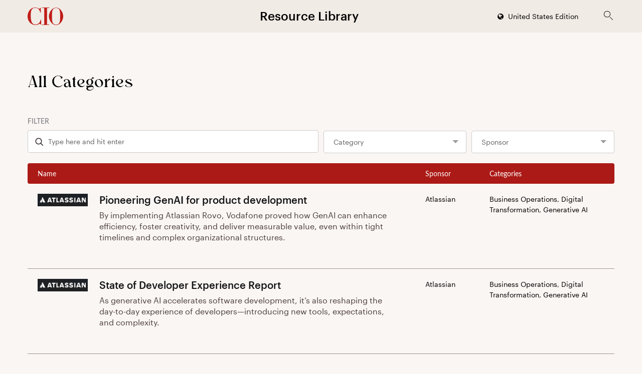

--- FILE ---
content_type: text/html; charset=UTF-8
request_url: https://us.resources.cio.com/
body_size: 14467
content:
<!DOCTYPE html>

<html class="no-js" lang="en-US">

	<head>
		<meta http-equiv="Cache-Control" content="no-cache, no-store, must-revalidate">
		<meta http-equiv="Pragma" content="no-cache">
		<meta http-equiv="Expires" content="0">
		<meta charset="UTF-8">
		<meta name="viewport" content="width=device-width, initial-scale=1.0" >

		<title>
			CIO Resource Library | United States Edition		</title>

		<link rel="profile" href="https://gmpg.org/xfn/11">
				<meta name='robots' content='noindex, nofollow' />

	<!-- This site is optimized with the Yoast SEO plugin v20.1 - https://yoast.com/wordpress/plugins/seo/ -->
	<meta property="og:locale" content="en_US" />
	<meta property="og:type" content="website" />
	<meta property="og:title" content="Home | United States Edition" />
	<meta property="og:description" content="Home" />
	<meta property="og:site_name" content="United States Edition" />
	<meta property="article:modified_time" content="2021-09-21T07:18:19+00:00" />
	<meta name="twitter:card" content="summary_large_image" />
	<script type="application/ld+json" class="yoast-schema-graph">{"@context":"https://schema.org","@graph":[{"@type":"WebPage","@id":"https://us.resources.cio.com/","url":"https://us.resources.cio.com/","name":"Home | United States Edition","isPartOf":{"@id":"https://us.resources.cio.com/#website"},"about":{"@id":"https://us.resources.cio.com/#organization"},"datePublished":"2021-01-15T12:40:28+00:00","dateModified":"2021-09-21T07:18:19+00:00","breadcrumb":{"@id":"https://us.resources.cio.com/#breadcrumb"},"inLanguage":"en-US","potentialAction":[{"@type":"ReadAction","target":["https://us.resources.cio.com/"]}]},{"@type":"BreadcrumbList","@id":"https://us.resources.cio.com/#breadcrumb","itemListElement":[{"@type":"ListItem","position":1,"name":"Home"}]},{"@type":"WebSite","@id":"https://us.resources.cio.com/#website","url":"https://us.resources.cio.com/","name":"United States Edition","description":"Resource Library","publisher":{"@id":"https://us.resources.cio.com/#organization"},"potentialAction":[{"@type":"SearchAction","target":{"@type":"EntryPoint","urlTemplate":"https://us.resources.cio.com/?s={search_term_string}"},"query-input":"required name=search_term_string"}],"inLanguage":"en-US"},{"@type":"Organization","@id":"https://us.resources.cio.com/#organization","name":"United States Edition","url":"https://us.resources.cio.com/","logo":{"@type":"ImageObject","inLanguage":"en-US","@id":"https://us.resources.cio.com/#/schema/logo/image/","url":"","contentUrl":"","caption":"United States Edition"},"image":{"@id":"https://us.resources.cio.com/#/schema/logo/image/"}}]}</script>
	<!-- / Yoast SEO plugin. -->


<link rel='dns-prefetch' href='//cdnjs.cloudflare.com' />
<link rel='dns-prefetch' href='//use.typekit.net' />
<link rel='dns-prefetch' href='//stackpath.bootstrapcdn.com' />
<script type="text/javascript">
window._wpemojiSettings = {"baseUrl":"https:\/\/s.w.org\/images\/core\/emoji\/14.0.0\/72x72\/","ext":".png","svgUrl":"https:\/\/s.w.org\/images\/core\/emoji\/14.0.0\/svg\/","svgExt":".svg","source":{"concatemoji":"https:\/\/us.resources.cio.com\/wp-includes\/js\/wp-emoji-release.min.js?ver=ba9d9c5d92259482c99f5de4fca24279"}};
/*! This file is auto-generated */
!function(e,a,t){var n,r,o,i=a.createElement("canvas"),p=i.getContext&&i.getContext("2d");function s(e,t){var a=String.fromCharCode,e=(p.clearRect(0,0,i.width,i.height),p.fillText(a.apply(this,e),0,0),i.toDataURL());return p.clearRect(0,0,i.width,i.height),p.fillText(a.apply(this,t),0,0),e===i.toDataURL()}function c(e){var t=a.createElement("script");t.src=e,t.defer=t.type="text/javascript",a.getElementsByTagName("head")[0].appendChild(t)}for(o=Array("flag","emoji"),t.supports={everything:!0,everythingExceptFlag:!0},r=0;r<o.length;r++)t.supports[o[r]]=function(e){if(p&&p.fillText)switch(p.textBaseline="top",p.font="600 32px Arial",e){case"flag":return s([127987,65039,8205,9895,65039],[127987,65039,8203,9895,65039])?!1:!s([55356,56826,55356,56819],[55356,56826,8203,55356,56819])&&!s([55356,57332,56128,56423,56128,56418,56128,56421,56128,56430,56128,56423,56128,56447],[55356,57332,8203,56128,56423,8203,56128,56418,8203,56128,56421,8203,56128,56430,8203,56128,56423,8203,56128,56447]);case"emoji":return!s([129777,127995,8205,129778,127999],[129777,127995,8203,129778,127999])}return!1}(o[r]),t.supports.everything=t.supports.everything&&t.supports[o[r]],"flag"!==o[r]&&(t.supports.everythingExceptFlag=t.supports.everythingExceptFlag&&t.supports[o[r]]);t.supports.everythingExceptFlag=t.supports.everythingExceptFlag&&!t.supports.flag,t.DOMReady=!1,t.readyCallback=function(){t.DOMReady=!0},t.supports.everything||(n=function(){t.readyCallback()},a.addEventListener?(a.addEventListener("DOMContentLoaded",n,!1),e.addEventListener("load",n,!1)):(e.attachEvent("onload",n),a.attachEvent("onreadystatechange",function(){"complete"===a.readyState&&t.readyCallback()})),(e=t.source||{}).concatemoji?c(e.concatemoji):e.wpemoji&&e.twemoji&&(c(e.twemoji),c(e.wpemoji)))}(window,document,window._wpemojiSettings);
</script>
<style type="text/css">
img.wp-smiley,
img.emoji {
	display: inline !important;
	border: none !important;
	box-shadow: none !important;
	height: 1em !important;
	width: 1em !important;
	margin: 0 0.07em !important;
	vertical-align: -0.1em !important;
	background: none !important;
	padding: 0 !important;
}
</style>
	<link rel='stylesheet' id='wp-block-library-css' href='https://us.resources.cio.com/wp-includes/css/dist/block-library/style.min.css?ver=ba9d9c5d92259482c99f5de4fca24279' type='text/css' media='all' />
<link rel='stylesheet' id='classic-theme-styles-css' href='https://us.resources.cio.com/wp-includes/css/classic-themes.min.css?ver=1' type='text/css' media='all' />
<style id='global-styles-inline-css' type='text/css'>
body{--wp--preset--color--black: #000000;--wp--preset--color--cyan-bluish-gray: #abb8c3;--wp--preset--color--white: #ffffff;--wp--preset--color--pale-pink: #f78da7;--wp--preset--color--vivid-red: #cf2e2e;--wp--preset--color--luminous-vivid-orange: #ff6900;--wp--preset--color--luminous-vivid-amber: #fcb900;--wp--preset--color--light-green-cyan: #7bdcb5;--wp--preset--color--vivid-green-cyan: #00d084;--wp--preset--color--pale-cyan-blue: #8ed1fc;--wp--preset--color--vivid-cyan-blue: #0693e3;--wp--preset--color--vivid-purple: #9b51e0;--wp--preset--gradient--vivid-cyan-blue-to-vivid-purple: linear-gradient(135deg,rgba(6,147,227,1) 0%,rgb(155,81,224) 100%);--wp--preset--gradient--light-green-cyan-to-vivid-green-cyan: linear-gradient(135deg,rgb(122,220,180) 0%,rgb(0,208,130) 100%);--wp--preset--gradient--luminous-vivid-amber-to-luminous-vivid-orange: linear-gradient(135deg,rgba(252,185,0,1) 0%,rgba(255,105,0,1) 100%);--wp--preset--gradient--luminous-vivid-orange-to-vivid-red: linear-gradient(135deg,rgba(255,105,0,1) 0%,rgb(207,46,46) 100%);--wp--preset--gradient--very-light-gray-to-cyan-bluish-gray: linear-gradient(135deg,rgb(238,238,238) 0%,rgb(169,184,195) 100%);--wp--preset--gradient--cool-to-warm-spectrum: linear-gradient(135deg,rgb(74,234,220) 0%,rgb(151,120,209) 20%,rgb(207,42,186) 40%,rgb(238,44,130) 60%,rgb(251,105,98) 80%,rgb(254,248,76) 100%);--wp--preset--gradient--blush-light-purple: linear-gradient(135deg,rgb(255,206,236) 0%,rgb(152,150,240) 100%);--wp--preset--gradient--blush-bordeaux: linear-gradient(135deg,rgb(254,205,165) 0%,rgb(254,45,45) 50%,rgb(107,0,62) 100%);--wp--preset--gradient--luminous-dusk: linear-gradient(135deg,rgb(255,203,112) 0%,rgb(199,81,192) 50%,rgb(65,88,208) 100%);--wp--preset--gradient--pale-ocean: linear-gradient(135deg,rgb(255,245,203) 0%,rgb(182,227,212) 50%,rgb(51,167,181) 100%);--wp--preset--gradient--electric-grass: linear-gradient(135deg,rgb(202,248,128) 0%,rgb(113,206,126) 100%);--wp--preset--gradient--midnight: linear-gradient(135deg,rgb(2,3,129) 0%,rgb(40,116,252) 100%);--wp--preset--duotone--dark-grayscale: url('#wp-duotone-dark-grayscale');--wp--preset--duotone--grayscale: url('#wp-duotone-grayscale');--wp--preset--duotone--purple-yellow: url('#wp-duotone-purple-yellow');--wp--preset--duotone--blue-red: url('#wp-duotone-blue-red');--wp--preset--duotone--midnight: url('#wp-duotone-midnight');--wp--preset--duotone--magenta-yellow: url('#wp-duotone-magenta-yellow');--wp--preset--duotone--purple-green: url('#wp-duotone-purple-green');--wp--preset--duotone--blue-orange: url('#wp-duotone-blue-orange');--wp--preset--font-size--small: 13px;--wp--preset--font-size--medium: 20px;--wp--preset--font-size--large: 36px;--wp--preset--font-size--x-large: 42px;--wp--preset--spacing--20: 0.44rem;--wp--preset--spacing--30: 0.67rem;--wp--preset--spacing--40: 1rem;--wp--preset--spacing--50: 1.5rem;--wp--preset--spacing--60: 2.25rem;--wp--preset--spacing--70: 3.38rem;--wp--preset--spacing--80: 5.06rem;}:where(.is-layout-flex){gap: 0.5em;}body .is-layout-flow > .alignleft{float: left;margin-inline-start: 0;margin-inline-end: 2em;}body .is-layout-flow > .alignright{float: right;margin-inline-start: 2em;margin-inline-end: 0;}body .is-layout-flow > .aligncenter{margin-left: auto !important;margin-right: auto !important;}body .is-layout-constrained > .alignleft{float: left;margin-inline-start: 0;margin-inline-end: 2em;}body .is-layout-constrained > .alignright{float: right;margin-inline-start: 2em;margin-inline-end: 0;}body .is-layout-constrained > .aligncenter{margin-left: auto !important;margin-right: auto !important;}body .is-layout-constrained > :where(:not(.alignleft):not(.alignright):not(.alignfull)){max-width: var(--wp--style--global--content-size);margin-left: auto !important;margin-right: auto !important;}body .is-layout-constrained > .alignwide{max-width: var(--wp--style--global--wide-size);}body .is-layout-flex{display: flex;}body .is-layout-flex{flex-wrap: wrap;align-items: center;}body .is-layout-flex > *{margin: 0;}:where(.wp-block-columns.is-layout-flex){gap: 2em;}.has-black-color{color: var(--wp--preset--color--black) !important;}.has-cyan-bluish-gray-color{color: var(--wp--preset--color--cyan-bluish-gray) !important;}.has-white-color{color: var(--wp--preset--color--white) !important;}.has-pale-pink-color{color: var(--wp--preset--color--pale-pink) !important;}.has-vivid-red-color{color: var(--wp--preset--color--vivid-red) !important;}.has-luminous-vivid-orange-color{color: var(--wp--preset--color--luminous-vivid-orange) !important;}.has-luminous-vivid-amber-color{color: var(--wp--preset--color--luminous-vivid-amber) !important;}.has-light-green-cyan-color{color: var(--wp--preset--color--light-green-cyan) !important;}.has-vivid-green-cyan-color{color: var(--wp--preset--color--vivid-green-cyan) !important;}.has-pale-cyan-blue-color{color: var(--wp--preset--color--pale-cyan-blue) !important;}.has-vivid-cyan-blue-color{color: var(--wp--preset--color--vivid-cyan-blue) !important;}.has-vivid-purple-color{color: var(--wp--preset--color--vivid-purple) !important;}.has-black-background-color{background-color: var(--wp--preset--color--black) !important;}.has-cyan-bluish-gray-background-color{background-color: var(--wp--preset--color--cyan-bluish-gray) !important;}.has-white-background-color{background-color: var(--wp--preset--color--white) !important;}.has-pale-pink-background-color{background-color: var(--wp--preset--color--pale-pink) !important;}.has-vivid-red-background-color{background-color: var(--wp--preset--color--vivid-red) !important;}.has-luminous-vivid-orange-background-color{background-color: var(--wp--preset--color--luminous-vivid-orange) !important;}.has-luminous-vivid-amber-background-color{background-color: var(--wp--preset--color--luminous-vivid-amber) !important;}.has-light-green-cyan-background-color{background-color: var(--wp--preset--color--light-green-cyan) !important;}.has-vivid-green-cyan-background-color{background-color: var(--wp--preset--color--vivid-green-cyan) !important;}.has-pale-cyan-blue-background-color{background-color: var(--wp--preset--color--pale-cyan-blue) !important;}.has-vivid-cyan-blue-background-color{background-color: var(--wp--preset--color--vivid-cyan-blue) !important;}.has-vivid-purple-background-color{background-color: var(--wp--preset--color--vivid-purple) !important;}.has-black-border-color{border-color: var(--wp--preset--color--black) !important;}.has-cyan-bluish-gray-border-color{border-color: var(--wp--preset--color--cyan-bluish-gray) !important;}.has-white-border-color{border-color: var(--wp--preset--color--white) !important;}.has-pale-pink-border-color{border-color: var(--wp--preset--color--pale-pink) !important;}.has-vivid-red-border-color{border-color: var(--wp--preset--color--vivid-red) !important;}.has-luminous-vivid-orange-border-color{border-color: var(--wp--preset--color--luminous-vivid-orange) !important;}.has-luminous-vivid-amber-border-color{border-color: var(--wp--preset--color--luminous-vivid-amber) !important;}.has-light-green-cyan-border-color{border-color: var(--wp--preset--color--light-green-cyan) !important;}.has-vivid-green-cyan-border-color{border-color: var(--wp--preset--color--vivid-green-cyan) !important;}.has-pale-cyan-blue-border-color{border-color: var(--wp--preset--color--pale-cyan-blue) !important;}.has-vivid-cyan-blue-border-color{border-color: var(--wp--preset--color--vivid-cyan-blue) !important;}.has-vivid-purple-border-color{border-color: var(--wp--preset--color--vivid-purple) !important;}.has-vivid-cyan-blue-to-vivid-purple-gradient-background{background: var(--wp--preset--gradient--vivid-cyan-blue-to-vivid-purple) !important;}.has-light-green-cyan-to-vivid-green-cyan-gradient-background{background: var(--wp--preset--gradient--light-green-cyan-to-vivid-green-cyan) !important;}.has-luminous-vivid-amber-to-luminous-vivid-orange-gradient-background{background: var(--wp--preset--gradient--luminous-vivid-amber-to-luminous-vivid-orange) !important;}.has-luminous-vivid-orange-to-vivid-red-gradient-background{background: var(--wp--preset--gradient--luminous-vivid-orange-to-vivid-red) !important;}.has-very-light-gray-to-cyan-bluish-gray-gradient-background{background: var(--wp--preset--gradient--very-light-gray-to-cyan-bluish-gray) !important;}.has-cool-to-warm-spectrum-gradient-background{background: var(--wp--preset--gradient--cool-to-warm-spectrum) !important;}.has-blush-light-purple-gradient-background{background: var(--wp--preset--gradient--blush-light-purple) !important;}.has-blush-bordeaux-gradient-background{background: var(--wp--preset--gradient--blush-bordeaux) !important;}.has-luminous-dusk-gradient-background{background: var(--wp--preset--gradient--luminous-dusk) !important;}.has-pale-ocean-gradient-background{background: var(--wp--preset--gradient--pale-ocean) !important;}.has-electric-grass-gradient-background{background: var(--wp--preset--gradient--electric-grass) !important;}.has-midnight-gradient-background{background: var(--wp--preset--gradient--midnight) !important;}.has-small-font-size{font-size: var(--wp--preset--font-size--small) !important;}.has-medium-font-size{font-size: var(--wp--preset--font-size--medium) !important;}.has-large-font-size{font-size: var(--wp--preset--font-size--large) !important;}.has-x-large-font-size{font-size: var(--wp--preset--font-size--x-large) !important;}
.wp-block-navigation a:where(:not(.wp-element-button)){color: inherit;}
:where(.wp-block-columns.is-layout-flex){gap: 2em;}
.wp-block-pullquote{font-size: 1.5em;line-height: 1.6;}
</style>
<link rel='stylesheet' id='cf-css-css' href='https://cdnjs.cloudflare.com/ajax/libs/select2/4.0.13/css/select2.min.css?ver=ba9d9c5d92259482c99f5de4fca24279' type='text/css' media='all' />
<link rel='stylesheet' id='jquery-ui_style-css' href='https://us.resources.cio.com/wp-content/themes/cio-newDesign/assets/jquery-ui/jquery-ui.css?ver=1.0' type='text/css' media='' />
<link rel='stylesheet' id='lato-fonts-attribute-mono-fonts-css' href='https://use.typekit.net/gyn1rcl.css?ver=1.0' type='text/css' media='' />
<link rel='stylesheet' id='multiselect-styles-css' href='https://us.resources.cio.com/wp-content/themes/cio-newDesign/css/jquery.multiselect.css?ver=1.0' type='text/css' media='' />
<link rel='stylesheet' id='bootstrap-css' href='https://us.resources.cio.com/wp-content/themes/cio-newDesign/assets-new/css/bootstrap.min.css?ver=ba9d9c5d92259482c99f5de4fca24279' type='text/css' media='all' />
<link rel='stylesheet' id='fontawesome-css' href='https://stackpath.bootstrapcdn.com/font-awesome/4.7.0/css/font-awesome.min.css?ver=ba9d9c5d92259482c99f5de4fca24279' type='text/css' media='all' />
<link rel='stylesheet' id='style-css' href='https://us.resources.cio.com/wp-content/themes/cio-newDesign/assets-new/css/style.css?ver=ba9d9c5d92259482c99f5de4fca24279' type='text/css' media='all' />
<link rel='stylesheet' id='responsive-css' href='https://us.resources.cio.com/wp-content/themes/cio-newDesign/assets-new/css/responsive.css?ver=ba9d9c5d92259482c99f5de4fca24279' type='text/css' media='all' />
<link rel='stylesheet' id='theme-style-css' href='https://us.resources.cio.com/wp-content/themes/cio-newDesign/style.css?ver=ba9d9c5d92259482c99f5de4fca24279' type='text/css' media='all' />
<script type='text/javascript' src='https://us.resources.cio.com/wp-includes/js/jquery/jquery.min.js?ver=3.6.1' id='jquery-core-js'></script>
<script type='text/javascript' src='https://us.resources.cio.com/wp-includes/js/jquery/jquery-migrate.min.js?ver=3.3.2' id='jquery-migrate-js'></script>
<link rel="https://api.w.org/" href="https://us.resources.cio.com/wp-json/" /><link rel="alternate" type="application/json" href="https://us.resources.cio.com/wp-json/wp/v2/pages/6" /><link rel="EditURI" type="application/rsd+xml" title="RSD" href="https://us.resources.cio.com/xmlrpc.php?rsd" />
<link rel="wlwmanifest" type="application/wlwmanifest+xml" href="https://us.resources.cio.com/wp-includes/wlwmanifest.xml" />

<link rel='shortlink' href='https://us.resources.cio.com/' />
<link rel="alternate" type="application/json+oembed" href="https://us.resources.cio.com/wp-json/oembed/1.0/embed?url=https%3A%2F%2Fus.resources.cio.com%2F" />
<link rel="alternate" type="text/xml+oembed" href="https://us.resources.cio.com/wp-json/oembed/1.0/embed?url=https%3A%2F%2Fus.resources.cio.com%2F&#038;format=xml" />

<!--BEGIN: TRACKING CODE MANAGER (v2.0.16) BY INTELLYWP.COM IN HEAD//-->
<!-- GDPR Stub -->
<script>
    console.log('GPP Update: Stub loaded for gdpr');
    "use strict";function _typeof(t){return(_typeof="function"==typeof Symbol&&"symbol"==typeof Symbol.iterator?function(t){return typeof t}:function(t){return t&&"function"==typeof Symbol&&t.constructor===Symbol&&t!==Symbol.prototype?"symbol":typeof t})(t)}!function(){var t=function(){var t,e,o=[],n=window,r=n;for(;r;){try{if(r.frames.__tcfapiLocator){t=r;break}}catch(t){}if(r===n.top)break;r=r.parent}t||(!function t(){var e=n.document,o=!!n.frames.__tcfapiLocator;if(!o)if(e.body){var r=e.createElement("iframe");r.style.cssText="display:none",r.name="__tcfapiLocator",e.body.appendChild(r)}else setTimeout(t,5);return!o}(),n.__tcfapi=function(){for(var t=arguments.length,n=new Array(t),r=0;r<t;r++)n[r]=arguments[r];if(!n.length)return o;"setGdprApplies"===n[0]?n.length>3&&2===parseInt(n[1],10)&&"boolean"==typeof n[3]&&(e=n[3],"function"==typeof n[2]&&n[2]("set",!0)):"ping"===n[0]?"function"==typeof n[2]&&n[2]({gdprApplies:e,cmpLoaded:!1,cmpStatus:"stub"}):o.push(n)},n.addEventListener("message",(function(t){var e="string"==typeof t.data,o={};if(e)try{o=JSON.parse(t.data)}catch(t){}else o=t.data;var n="object"===_typeof(o)&&null!==o?o.__tcfapiCall:null;n&&window.__tcfapi(n.command,n.version,(function(o,r){var a={__tcfapiReturn:{returnValue:o,success:r,callId:n.callId}};t&&t.source&&t.source.postMessage&&t.source.postMessage(e?JSON.stringify(a):a,"*")}),n.parameter)}),!1))};"undefined"!=typeof module?module.exports=t:t()}();
</script>
<!-- GPP Stub -->
<script>
	console.log('GPP Update: Stub loaded for gpp');
	window.__gpp_addFrame=function(e){if(!window.frames[e])if(document.body){var t=document.createElement("iframe");t.style.cssText="display:none",t.name=e,document.body.appendChild(t)}else window.setTimeout(window.__gpp_addFrame,10,e)},window.__gpp_stub=function(){var e=arguments;if(__gpp.queue=__gpp.queue||[],__gpp.events=__gpp.events||[],!e.length||1==e.length&&"queue"==e[0])return __gpp.queue;if(1==e.length&&"events"==e[0])return __gpp.events;var t=e[0],p=e.length>1?e[1]:null,s=e.length>2?e[2]:null;if("ping"===t)p({gppVersion:"1.1",cmpStatus:"stub",cmpDisplayStatus:"hidden",signalStatus:"not ready",supportedAPIs:["2:tcfeuv2","5:tcfcav1","6:uspv1","7:usnat","8:usca","9:usva","10:usco","11:usut","12:usct"],cmpId:0,sectionList:[],applicableSections:[],gppString:"",parsedSections:{}},!0);else if("addEventListener"===t){"lastId"in __gpp||(__gpp.lastId=0),__gpp.lastId++;var n=__gpp.lastId;__gpp.events.push({id:n,callback:p,parameter:s}),p({eventName:"listenerRegistered",listenerId:n,data:!0,pingData:{gppVersion:"1.1",cmpStatus:"stub",cmpDisplayStatus:"hidden",signalStatus:"not ready",supportedAPIs:["2:tcfeuv2","5:tcfcav1","6:uspv1","7:usnat","8:usca","9:usva","10:usco","11:usut","12:usct"],cmpId:0,sectionList:[],applicableSections:[],gppString:"",parsedSections:{}}},!0)}else if("removeEventListener"===t){for(var a=!1,i=0;i<__gpp.events.length;i++)if(__gpp.events[i].id==s){__gpp.events.splice(i,1),a=!0;break}p({eventName:"listenerRemoved",listenerId:s,data:a,pingData:{gppVersion:"1.1",cmpStatus:"stub",cmpDisplayStatus:"hidden",signalStatus:"not ready",supportedAPIs:["2:tcfeuv2","5:tcfcav1","6:uspv1","7:usnat","8:usca","9:usva","10:usco","11:usut","12:usct"],cmpId:0,sectionList:[],applicableSections:[],gppString:"",parsedSections:{}}},!0)}else"hasSection"===t?p(!1,!0):"getSection"===t||"getField"===t?p(null,!0):__gpp.queue.push([].slice.apply(e))},window.__gpp_msghandler=function(e){var t="string"==typeof e.data;try{var p=t?JSON.parse(e.data):e.data}catch(e){p=null}if("object"==typeof p&&null!==p&&"__gppCall"in p){var s=p.__gppCall;window.__gpp(s.command,(function(p,n){var a={__gppReturn:{returnValue:p,success:n,callId:s.callId}};e.source.postMessage(t?JSON.stringify(a):a,"*")}),"parameter"in s?s.parameter:null,"version"in s?s.version:"1.1")}},"__gpp"in window&&"function"==typeof window.__gpp||(window.__gpp=window.__gpp_stub,window.addEventListener("message",window.__gpp_msghandler,!1),window.__gpp_addFrame("__gppLocator"));
</script>

<script>
const consentStates = {
    gdpr: null,
    usnat: null,
};
function processConsent() {

    if (consentStates.gdpr === null || consentStates.usnat === null) {
        return;
    }
    if (consentStates.gdpr) {
        window.consent_type = 'gdpr';
    } else if (consentStates.usnat) {
        window.consent_type = 'usnat';
    } else {
        window.consent_type = 'none';
    }
}

window._sp_queue = [];
window._sp_ = {
    config: {
        accountId: 146,
        baseEndpoint: "https://cmpv2.cio.com",
        propertyHref: "https://cio.com",
        joinHref: true,
        usnat: { },
        gdpr: {
            targetingParams: {
                disableContentpass: true
            }
        },
        events: {
            onMessageReady: function() {},
            onMessageReceiveData: function() {},
            onSPReady: function() {},
            onError: function() {},
            onMessageChoiceSelect: function() {},
            onConsentReady: function(message_type, consentUUID, euconsent, info) {
                console.log('onConsentReady message_type, applies?:', message_type, info.applies);
                if (consentStates.gdpr === null || consentStates.usnat === null) {
                    // waiting
                }
                if (message_type === 'gdpr') {
                    consentStates.gdpr = info.applies;
                } else if (message_type === 'usnat') {
                    consentStates.usnat = info.applies;
                }
                processConsent();
            },
            onPrivacyManagerAction: function() {},
            onPMCancel: function() {}
        }
    }
}
</script>

<script async src="https://cmpv2.cio.com/unified/wrapperMessagingWithoutDetection.js"></script>

<!-- Global consent check function -->
<script async>
    /**
     * USNAT helper function to read categoryConsent
     */
    function checkUsnatConsent(consents,status){
        consentCheckLog('[Check USNAT Consent]: Consents and status are', consents, status);
        if(status) {
            for(key in consents.categories) {
                var categoryConsent = consents.categories[key]
                if(categoryConsent.systemId == 3 && categoryConsent.consented === true) {
                    consentCheckLog('Found consent for categoryConsent ID', categoryConsent.systemId);
                    return true;
                }
            }
        }
    }

    /**
     * Global function to check for individual vendor consent (GDPR)
     * aswell as CCPA opt-out status
     * Example:
     */
    var consentCheckDebugging = false || ( localStorage.getItem('consentCheckDebugging') == 'true' );

    window.consentCheckLog = consentCheckDebugging ? console.log : function() {};
    window.consentCheckWarn = consentCheckDebugging ? console.warn : function() {};

    window.checkVendorConsent = function(vendorId, vendorName) {

        var cmpApiVersion = 2;

        /**
         * Wrap everything in a promise here
         * that will be resolved or rejected
         * based on CMP function callback results
         */
        return new Promise( (resolve,reject) => {

            /**
             * Wrap everything inside in an eventListener
             * to make sure this all fires when the CMP
             * is ready.
             * @see https://github.com/InteractiveAdvertisingBureau/GDPR-Transparency-and-Consent-Framework/blob/master/TCFv2/IAB%20Tech%20Lab%20-%20CMP%20API%20v2.md#addeventlistener
             */
            __tcfapi('addEventListener', 2, function(tcData, success) {

              consentCheckLog('[Check Vendor Consent (Type: '+consent_type+')]: Starting consent check');
                /**
                 * Error out early if this fails
                 */
                if(!success) {
                    reject(
                      new Error('[Check Vendor Consent (Type: '+consent_type+')]: Error setting up eventListener in checkVendorConsent')
                    );
                }

                if(success) {

                    /**
                     * Check for the eventStatus
                     * 'tcloaded' = consent is known and ready
                     * 'useractioncomplete' = the user just made a choice
                     * Both these cases mean we have consent available to check
                     */
                    if(tcData.eventStatus === 'tcloaded' || tcData.eventStatus === 'useractioncomplete') {

                        /**
                         * GDPR Case
                         */
                        if(tcData.gdprApplies) {

                          consentCheckLog('[Check Vendor Consent (Type: '+consent_type+')]: GDPR applies. Consent type is', consent_type);
                            /**
                             * Use getCustomVendorConsents to get all the neccessary
                             * information about vendor and purpose consents
                             */
                            __tcfapi('getCustomVendorConsents', cmpApiVersion, function(vendorConsents, success) {

                                /**
                                 * Error out early if this fails
                                 */
                                if(!success) {
                                    reject(
                                      new Error('[Check Vendor Consent (Type: '+consent_type+')]: Error getting vendor consents for vendor ' + vendorName + ' in getCustomVendorConsents')
                                    );
                                }

                                if(success) {

                                    /**
                                     * Store the neccessary information in variables
                                     */
                                    var consentedPurposes = vendorConsents.consentedPurposes || [];
                                    var consentedCustomVendors = vendorConsents.consentedVendors || [];
                                    var vendorGrants = vendorConsents.grants;

                                    /**
                                     * Always assume consent is not given by default
                                     * just in case something here returns early
                                     * so we're GDPR-safe
                                     */
                                    var consentGiven = false;

                                    /**
                                     * Check if the given vendorId is in
                                     * the vendorGrants at all. If not,
                                     * the vendor is not set up in the Vendor List
                                     */
                                    if(vendorId in vendorGrants) {

                                        var vendor = vendorGrants[vendorId];

                                        consentGiven = vendorGrants[vendorId];

                                        if(consentGiven) {
                                            for(var purposeId in vendor.purposeGrants) {
                                                consentGiven = vendor.purposeGrants[purposeId];

                                                if(!consentGiven) {

                                                    /**
                                                     * Resolve here with consentGiven
                                                     * as false because we're missing
                                                     * consent for a purpose
                                                     */
                                                    resolve(consentGiven);
                                                    consentCheckWarn('[Check Vendor Consent (Type: '+consent_type+')]: Purpose consent for vendor', vendorId, vendorName, 'missing for purpose', purposeId);
                                                    break;
                                                }
                                            }
                                        }
                                        /**
                                         * Resolve with consentGiven if we passed all the purpose checks
                                         */
                                        consentCheckLog('Consent given for vendor', vendorId, vendorName, 'with consent type', consent_type);
                                        resolve(consentGiven);
                                    } else {
                                        reject(
                                          new Error('[Check Vendor Consent (Type: '+consent_type+')]: Vendor ' + vendorName + ' not found in vendorGrants')
                                        );
                                    };

                                };

                            });

                        };

                        /**
                         * USNAT case
                         */
                        if(!tcData.gdprApplies) {
                            if(consent_type === 'usnat') {
                              consentCheckLog('[Check Vendor Consent (Type: '+consent_type+')]: GDPR does not apply. Consent type is', consent_type);
                                /**
                                  * Pass getUserConsents data to checkUsnatConsent
                                  */
                                window._sp_.usnat.getUserConsents(
                                    function(consents, status) {
                                        if( checkUsnatConsent(consents, status) ) {
                                            consentCheckLog('Consent given for vendor', vendorId, vendorName, 'with consent type', consent_type);
                                            resolve(true);
                                        }
                                    }
                                );
                            };

                            if(consent_type !== 'usnat') {
                              consentCheckLog('[Check Vendor Consent (Type: '+consent_type+')]: GDPR does not apply. Consent type is', consent_type);
                              consentCheckLog('No consent required for vendor', vendorId, vendorName, 'with consent type', consent_type);
                              resolve(true);
                            }
                        };
                    };
                };
            });
        });
    };
</script>
<!-- Google Tag Manager -->
<script>(function(w,d,s,l,i){w[l]=w[l]||[];w[l].push({'gtm.start':
new Date().getTime(),event:'gtm.js'});var f=d.getElementsByTagName(s)[0],
j=d.createElement(s),dl=l!='dataLayer'?'&l='+l:'';j.async=true;j.src=
'https://www.googletagmanager.com/gtm.js?id='+i+dl;f.parentNode.insertBefore(j,f);
})(window,document,'script','dataLayer','GTM-WR6LD2P');</script>
<!-- End Google Tag Manager -->
<meta http-equiv="Content-Security-Policy"
  content="script-src 'self' 'unsafe-eval' 'unsafe-inline';
  style-src 'self' 'unsafe-inline' https://www.gstatic.com/ https://cdnjs.cloudflare.com/ajax/libs/select2/4.0.13/css/select2.min.css https://use.typekit.net/ https://p.typekit.net/ https://stackpath.bootstrapcdn.com/font-awesome/4.7.0/css/font-awesome.min.css;
  font-src 'self' https://cdn.neverbounce.com/ https://stackpath.bootstrapcdn.com/ https://use.typekit.net/ https://stackpath.bootstrapcdn.com/font-awesome/ https://fonts.gstatic.com/;
  script-src-elem 'self' 'unsafe-inline' https://cdn.neverbounce.com https://translate.google.com https://translate.googleapis.com/ https://translate-pa.googleapis.com/ https://api.neverbounce.com/ https://www.google-analytics.com https://mercury-forms-qa.foundryco.dev/ https://static.ads-twitter.com/ https://snap.licdn.com/ https://connect.facebook.net/ https://www.redditstatic.com/ https://googleads.g.doubleclick.net/ https://intent.cio.com/ https://twin-iq.kickfire.com/ https://cdn.taboola.com/ https://mercury-forms.foundryco.app/ https://trc.taboola.com/ https://ccpa.sp-prod.net/ https://cmpv2.cio.com/ https://www.googletagmanager.com/ https://cdnjs.cloudflare.com/ajax/libs/select2/4.0.13/js/select2.min.js;
  object-src 'none';
  media-src 'self';
  form-action 'self' https://mercury-forms.foundryco.app https://www.facebook.com/tr/;
  base-uri 'self';
  worker-src 'self' blob:;
  manifest-src 'self';">
<link rel="preload" href="https://us.resources.cio.com/wp-content/themes/idgbase-new/js/jquery.multiselect.js" as="script" />
<!--END: https://wordpress.org/plugins/tracking-code-manager IN HEAD//-->		 <style type="text/css">
			body { color: #000000; }
			body { font-size: 14px; }
			body { font-family: OpenSans Regular !important; }
			body a.primary-btn, body button.primary-btn { background: #187EC7; }
			body i.fas, #all_sites-button:after, .category-name:before, .category-item-collapse .category-name:before { color: #187EC7; }
			.idg-header { background: #ffffff; }
			.idg-header .nav-list li a, .idg-header .header-right select{ color: #000000; }
			.idg-header .nav-list li a, .idg-header .header-right select{ font-size: 14px; }
			.idg-footer { background: #373737; }
			.idg-footer-top, .idg-footer-top a { color: #ffffff; }				
			.idg-footer-top  a, .idg-footer-top  p, .idg-footer-top  { font-size: 12px; }		
			.newsletter-section, 
			.search-thead,
			.pagination-block .active, .nav-list li:after{
					background-color: #187EC7;
			}
			.pagination-block span {
					border: 2px solid #187EC7;
			}
			.breadcrumb-list li a,
			.idg-header .nav-list li.active a,
			.text-filter span{
					color: #187EC7;
			}	
			.idg-banner {background: url(
			https://us.resources.cio.com/wp-content/themes/cio-newDesign/images/banner.jpg)}
			.idg-footer-bottom{ background: #141413;   }
			.idg-footer-bottom,.idg-footer-bottom a { color: #ffffff;   }
			.idg-footer-bottom{ font-size: 10px;   }
)}			
		 </style>
	
	<link rel="canonical" href="https://us.resources.cio.com/" />
    	<meta name="twitter:title" content="Home">
	<meta property="og:url" content="https://us.resources.cio.com/" />
	<meta name="twitter:description" content="Home">
			<!-- Custom Favicons -->
	<link rel="shortcut icon" href="https://us.resources.cio.com/wp-content/uploads/sites/2/2024/08/cropped-cio-new-favicon-32x32.png" />
	<link rel="apple-touch-icon" href="https://us.resources.cio.com/wp-content/uploads/sites/2/2024/08/cropped-cio-new-favicon-32x32.png">
<link rel="icon" href="https://us.resources.cio.com/wp-content/uploads/sites/2/2024/08/cropped-cio-new-favicon-32x32.png" sizes="32x32" />
<link rel="icon" href="https://us.resources.cio.com/wp-content/uploads/sites/2/2024/08/cropped-cio-new-favicon-192x192.png" sizes="192x192" />
<link rel="apple-touch-icon" href="https://us.resources.cio.com/wp-content/uploads/sites/2/2024/08/cropped-cio-new-favicon-180x180.png" />
<meta name="msapplication-TileImage" content="https://us.resources.cio.com/wp-content/uploads/sites/2/2024/08/cropped-cio-new-favicon-270x270.png" />
		<style type="text/css" id="wp-custom-css">
			.header_top.bg-dark{background-color:#f1ebe5 !important;}
body{font-size: 14px !important;
	background: #faf6f4 !important;
}
.pr-100 {
	padding-right: 60px !important;
}
#integrateForm {
	padding: 0px !important;
  background-color: transparent;
}
#menu-footer-menu li a{
	color: #322A2A !important;
	text-decoration: none;
}
a {
	color: #000000 !important;
  text-decoration: none !important;
}
.btn1 a {
  color: #666666 !important;
}
@media screen and (min-width: 1220px){
	.container {
		max-width: 1200px !important;
	}
}
.d-md-none.d-sm-block p a{
	color: #141414;
}
@media screen and (max-width: 992px) {
    .header_top {
        padding-left: 15px;
    }
}
.arrow {
  border: solid #0c0c0c;
  border-width: 0 1.5px 1.5px 0;
  display: inline-block;
  padding: 4px;
	margin-left: 4px;
    margin-bottom: 2px;
}
.down {
  transform: rotate(45deg);
  -webkit-transform: rotate(45deg);
}
.widget-border{
		border: 1px solid #0c0c0c;
    width: 20px;
    display: inline-block;
    border-radius: 10px;
    margin-left: 10px;
}
.btn1 a{
	border: 2px solid #B6AEAA;
	color: #666666;
}
.register_main {
    padding-bottom: 120px;
}
.srch a.switch img{
	filter: none !important;
}
.srch{margin-bottom: 2px;}
.output_wrap .tab_grid {
    padding: 20px 20px;
    margin-top: 0px;
}
.header_btm {
    height: 0px;
}
.brand_name h1 a{
	font-weight: 500;
}
@media screen and (max-width: 767px) {
    .btm_ftr .d-flex .btn1 a {
        display: inline;
    }
}
@media screen and (min-width: 1220px) {
	.brand_name{margin-left:115px;}
}
@media screen and (min-width: 768px) and (max-width: 1220px) {
	.brand_name{margin-left:135px;}
}
@media screen and (min-width: 768px) and (max-width: 992px) {
	.srch_toggle form.form-inline button.btn.btn-primary{
		width:12%;
	}
	.srch_toggle form.form-inline .form-group{width:88%;}
}		</style>
				
     <script>
         var dataLayer = window.dataLayer = window.dataLayer || [];
         dataLayer.push({
             'environment': 'production',
             'gaTrackingId': '',
             'property': '',
             'propertyCountry': '',
             'audience': 'enterprise',
             'userId': '',
             'platform': 'Web',
             'primaryCatArray': [],
             'categoryIdPrimary': '',
             'goldenTaxonomyIdPrimary': '',
             'categoryIdAll': [],
             'primaryCategoryAll': [],
             'contentType': '',
             'displayType': 'Search Result',
             'datePublished': '',
             'arenaPlacementID': '',
             'goldenTaxArray': [],
             'sponsorName': '',
             'edition': '',
             'brandpost': 'false',
             'podcastSponsored': 'false',
             'arenaCampaignID': '',
             'placementID': ''
         });
     </script>	</head>

	<body class="res_menu">
		<!-- Header -->
		<header class="header_wrap">
			<div class="header_top bg-dark">
				<div class="container">
					<div class="d-flex justify-content-between">
						<div class="logo">
							<a class="idg-logo" href="https://www.cio.com">
																	<img src="https://us.resources.cio.com/wp-content/uploads/sites/2/2024/07/CIO-header-logo.png" alt="United States Edition" />
																</a>
						</div>
						<div class="brand_name">
							<h1 class="mb-0">
																<a href="https://us.resources.cio.com">
									Resource Library								</a>
							</h1>
						</div>
						<div class="lst_sec">
							<div class="d-flex flex-row">
								<div class="cuntry_sec">
									<span class="fa fa-globe"></span>
									United States Edition								</div>
								<div class="srch ml-5">
									<a href="javascript:void(0);" class="switch">
										<!-- <span class="fa fa-search"></span> -->
										<img src="https://us.resources.cio.com/wp-content/themes/cio-newDesign/assets-new/svg/Search.svg" />
									</a>
								</div>
							</div>
						</div>
					</div>
				</div>
			</div>
			<div class="srch_toggle">
				<div class="container">
					<form class="form-inline" method="get" action="/resources">
						<div class="form-group">
							<input id='top_search_input' type="text" name="search" placeholder="Search our entire library" />
							<span class="fa fa-search addon"></span>
						</div>
						<button class="primary-btn btn btn-primary">Search</button>
					</form>
				</div>
			</div>
			<div class="header_btm">
				<div class="container">
					<nav class="navbar navbar-expand-md">
						<button class="navbar-toggler" type="button" data-toggle="collapse" data-target="#collapsibleNavbar">
							<!-- <span class="fa fa-bars"></span> -->
							<img src="https://us.resources.cio.com/wp-content/themes/cio-newDesign/assets-new/svg/menu_icon.svg" alt="">
						</button>
						<div class="collapse navbar-collapse" id="collapsibleNavbar">
							<button class="navbar-toggler menu_close" type="button" data-toggle="collapse" data-target="#collapsibleNavbar" aria-expanded="true">
								<img src="https://us.resources.cio.com/wp-content/themes/cio-newDesign/assets-new/images/icons/menu-cross.png" alt="">
							</button>
							<!-- new code  point (ii)-->
							<p class="res_head d-md-none d-sm-block">
								Resource Library							</p>
							<!-- Header Menu -->
							<ul class='navbar-nav'><li class='nav-item'><a class='nav-link' href='/resources'>All Categories</a></li></ul>								<div class="res_country d-md-none d-sm-block">
									<div class="cuntry_sec">
										<span class="fa fa-globe"></span>&nbsp;
										United States Edition									</div>
							</div>
						</div>
					</nav>
				</div>
			</div>
		</header>

<script>
    jQuery().ready( function() {
        {
            let ls_categories = sessionStorage.getItem("ls_categories");
            if( ls_categories == null ) {
                list_category();
            } else {
                jQuery('#categories').html( ls_categories );
                jQuery('#categories').multiselect( 'reload' );
            }
        }
        {
            let ls_publisher = sessionStorage.getItem("ls_publisher");
            if( ls_publisher == null ) {
                list_publishers();
            } else {
                jQuery('#publisher').html( ls_publisher );
				jQuery('#publisher').multiselect( 'reload' );
            }
        }
    } );

    function list_category() {
        var url = window.location.origin + '/wp-admin/admin-ajax.php';
        var data = {
			action: 'list_category',
            posts: [611392,611396,611400,611404,611408,611412,611416,611420,611424,611428,611434,611438,611444,611450,611454,611478,611505,611522,611528,611538,611212,611222,611224,611226,611228,611256,611260,611264,611268,611272,611276,611280,611284,611288,611292,611296,611313,611327,611358,611159,611163,611167,611187,611193,611004,611066,610858,610862,610870,610564,610576,610580,610584,610588,610592,610596,610539,610543,611234,611246,610422,609993,609997,610001,610005,610011,610078,609834,609838,609848,609852,609857,609866,609888,609892,609915,609919,609923,609927,609931,609735,609739,609743,609747,609757,609761,609765,609769,609605,609482,609498,609295,609319,609127,609208,609227,609231,609236,609254,609258,608928,608942,608948,608952,608956,608960,608964,608968,608972,608976,608980,608984,608988,608992,608998,609004,609016,609032,609043,608785,608808,608832,608842,608884,608704,608706,608742,608746,608750,608756,608548,608552,608605,608621,608625,608760,608282,608286,608291,608298,608310,608316,608323,608335,608131,608135,608161,608165,608171,608049,608093,607994,607998,608002,607951,607684,607686,607718,607479,607314,607390,607152,607217,607221,607229,607022,607026,607030,607034,606787,606863,606867,606871,606873,606881,606883,606891,606673,606570,606297,606302,606314,606318,606330,606334,606354,606140,606144,606178,606182,606184,606214,605942,605691,605771,605809,605303,605307,605311,605315,604335,604341,604347,604367,604373,604379,604385,604391,604397,604403,604461,604471,604481,604489,604495,604501,604507,604513,604519,604525,604531,604537,604543,604549,604555,604561,604567,604574,604580,604586,604592,604598,604604,604610,604616,604622,604628,604634,604640,604647,604653,604659,604665,604671,601261,602293,602297,602337,601989,601991,601995,602001,602005,602009,602013,602017,601023,600934,600237,600275,599072,599076,599080,599084,598048,598050,598052,597873,597210,597214,597218,597222,597226,597230,597268,597272,597276,597280,595879,590490,590492,590153,586372,576740,581885,581889,572978,580163,578722,578571,577945,577947,569532,575174,573731,573497,573499,573260,572800,572618,572361,570764,568780,568782,563752,566867,566675,566387,566397,560087,562173,557640,559578,552524,548813,546421,540040,534308,533582,526981,526565,526275,527170,525725,520960,520964,520968,509584,457116]		};
        jQuery.ajax({
            url: url,
            data: data,
            type: 'post',
            beforeSend: function() {
                jQuery("#categories").multiselect( 'disable' );
            },
            success: function( response ) {
                sessionStorage.setItem( "ls_categories", response );
				jQuery('#categories').html( response );
				jQuery('#categories').multiselect( 'reload' );
				jQuery("#categories").multiselect( 'disable', false );
            }
        })
    }

    function list_publishers() {
        var url = window.location.origin + '/wp-admin/admin-ajax.php';
		var data = {
			action: 'list_publisher',
            posts: [611392,611396,611400,611404,611408,611412,611416,611420,611424,611428,611434,611438,611444,611450,611454,611478,611505,611522,611528,611538,611212,611222,611224,611226,611228,611256,611260,611264,611268,611272,611276,611280,611284,611288,611292,611296,611313,611327,611358,611159,611163,611167,611187,611193,611004,611066,610858,610862,610870,610564,610576,610580,610584,610588,610592,610596,610539,610543,611234,611246,610422,609993,609997,610001,610005,610011,610078,609834,609838,609848,609852,609857,609866,609888,609892,609915,609919,609923,609927,609931,609735,609739,609743,609747,609757,609761,609765,609769,609605,609482,609498,609295,609319,609127,609208,609227,609231,609236,609254,609258,608928,608942,608948,608952,608956,608960,608964,608968,608972,608976,608980,608984,608988,608992,608998,609004,609016,609032,609043,608785,608808,608832,608842,608884,608704,608706,608742,608746,608750,608756,608548,608552,608605,608621,608625,608760,608282,608286,608291,608298,608310,608316,608323,608335,608131,608135,608161,608165,608171,608049,608093,607994,607998,608002,607951,607684,607686,607718,607479,607314,607390,607152,607217,607221,607229,607022,607026,607030,607034,606787,606863,606867,606871,606873,606881,606883,606891,606673,606570,606297,606302,606314,606318,606330,606334,606354,606140,606144,606178,606182,606184,606214,605942,605691,605771,605809,605303,605307,605311,605315,604335,604341,604347,604367,604373,604379,604385,604391,604397,604403,604461,604471,604481,604489,604495,604501,604507,604513,604519,604525,604531,604537,604543,604549,604555,604561,604567,604574,604580,604586,604592,604598,604604,604610,604616,604622,604628,604634,604640,604647,604653,604659,604665,604671,601261,602293,602297,602337,601989,601991,601995,602001,602005,602009,602013,602017,601023,600934,600237,600275,599072,599076,599080,599084,598048,598050,598052,597873,597210,597214,597218,597222,597226,597230,597268,597272,597276,597280,595879,590490,590492,590153,586372,576740,581885,581889,572978,580163,578722,578571,577945,577947,569532,575174,573731,573497,573499,573260,572800,572618,572361,570764,568780,568782,563752,566867,566675,566387,566397,560087,562173,557640,559578,552524,548813,546421,540040,534308,533582,526981,526565,526275,527170,525725,520960,520964,520968,509584,457116]		};
		jQuery.ajax({
			url: url,
			data: data,
			type: 'post',
			beforeSend: function() {
				jQuery("#publisher").multiselect( 'disable' );
			},
			success: function( response ) {
                sessionStorage.setItem( "ls_publisher", response );
				jQuery('#publisher').html( response );
				jQuery('#publisher').multiselect( 'reload' );
				jQuery("#publisher").multiselect( 'disable', false );
			}
		});        
    }
</script>

<section class="mid_wrap">
    <div class="container">
        <h2 class='page-title listing-title'></h2>
        <form action='javascript:void(0)' method='POST'>
            <label>
                FILTER            </label>
            <div class="form-row">
                <div class="col-md-6 mb-3">
                    <input type="text" id="search_keyword" class="form-control" name="search_keyword" placeholder="Type here and hit enter" />
                    <span class="fa fa-search addon"></span>
                </div>
                <div class="col-md-3 mb-2 category-list">
                    <div class="dropdown">
                        <select id="categories" name="categories[]" multiple="multiple" class="form-control 3col active cat-multi"></select>
                    </div>
                </div>
                <div class="col-md-3 mb-3  publisher-list">
                    <div class="dropdown">
                        <select id="publisher" name="publisher[]" multiple='multiple' class='form-control 3col active pub-multi'></select>
                    </div>
                </div>
            </div>
        </form>
        <div class="search_result selected-filter-block"></div>
    </div>

    <div class="output_wrap">
        <div class="container">

            <div class="tab_head">
                <div class="row">
                    <div class="col-lg-8 col-md-7 col-sm-12"><p>Name</p></div>
                    <div class="col-lg-1 col-md-2 col-sm-12"><p>Sponsor</p></div>
                    <div class="col-lg-3 col-md-3 col-sm-12 p-30"><p>Categories</p></div>
                </div>
            </div>

            <div>
                <div class="search-table"></div>
                <div class="text-center">
                    <input type="hidden" id='page-number' value='1' />
                    <a href='javascript:void(0);' class="btn btn_block load-more" id='load-more'>
                        Load More                    </a>
                </div>
            </div>

        </div>
    </div>
</section>

<!-- Footer -->
		<footer>
			<div class="top_ftr">
				<div class="container">
					<div class="d-flex justify-content-between">
						<div class="ftr_logo_sec">
							<a href="" target="_blank">
								<img
									src="https://us.resources.cio.com/wp-content/themes/cio-newDesign/assets-new/images/CIO-footer-logo.png"
									alt='CIO'
								>
							</a>
							<span>
								The voice of IT leadership							</span>
						</div>
						<div class="social_icon">
							<p>
																	<a href="https://facebook.com/CIOfacebook">
										<!-- <span class="fa fa-facebook-square"></span> -->
										<img src='https://us.resources.cio.com/wp-content/themes/cio-newDesign/assets-new/images/icons/facebook-new-icon.png' alt='Visit this site on Facebook' />
									</a>
																	<a href="https://twitter.com/CIOonline">
										<!-- <span class="fa fa-twitter"></span> -->
										<img src='https://us.resources.cio.com/wp-content/themes/cio-newDesign/assets-new/images/icons/twitter-new-icon.png' alt='Visit this site on Twitter' />
									</a>
																	<a href="https://linkedin.com/company/cio-online">
										<!-- <span class="fa fa-linkedin"></span> -->
										<img src='https://us.resources.cio.com/wp-content/themes/cio-newDesign/assets-new/images/icons/linkedIn-new-icon.png' alt='Visit this site on LinkedIn' />
									</a>
															</p>
						</div>
					</div>
				</div>
			</div>
			<div class="mid_ftr">
				<div class="container">
					<ul id="menu-footer-menu" class="menu"><li id="menu-item-340" class="menu-item menu-item-type-custom menu-item-object-custom menu-item-340"><a target="_blank" rel="noopener" href="https://www.cio.com/about/about.html">About US</a></li>
<li id="menu-item-341" class="menu-item menu-item-type-custom menu-item-object-custom menu-item-341"><a target="_blank" rel="noopener" href="https://www.cio.com/contact-us">Contact</a></li>
<li id="menu-item-342" class="menu-item menu-item-type-custom menu-item-object-custom menu-item-342"><a target="_blank" rel="noopener" href="https://www.cio.com/about/privacy.html">Privacy Policy</a></li>
<li id="menu-item-343" class="menu-item menu-item-type-custom menu-item-object-custom menu-item-343"><a target="_blank" rel="noopener" href="https://www.cio.com/about/cookie-policy.html">Cookie Policy</a></li>
<li id="menu-item-344" class="menu-item menu-item-type-custom menu-item-object-custom menu-item-344"><a target="_blank" rel="noopener" href="https://www.cio.com/about/member-preferences.html">Member Preference</a></li>
<li id="menu-item-345" class="menu-item menu-item-type-custom menu-item-object-custom menu-item-345"><a target="_blank" rel="noopener" href="https://foundryco.com/our-brands/cio/">Advertising</a></li>
<li id="menu-item-346" class="menu-item menu-item-type-custom menu-item-object-custom menu-item-346"><a target="_blank" rel="noopener" href="https://foundryco.com/work-here/">Foundry Careers</a></li>
<li id="menu-item-347" class="menu-item menu-item-type-custom menu-item-object-custom menu-item-347"><a target="_blank" rel="noopener" href="https://www.cio.com/about/adchoices.html">AD Choices</a></li>
</ul>					<a href="javascript:window._sp_.usnat.loadPrivacyManagerModal(1316752)">Do not Sell or Share My Personal Information</a>
				</div>
			</div>
			<div class="btm_ftr p-4">
				<div class="container">
					<div class="d-flex flex-row">
						<div class="img_logo">
							<a href="https://foundryco.com/" target="_blank">
								<img
									src="https://us.resources.cio.com/wp-content/themes/cio-newDesign/assets-new/images/foundry_logo_footer_white.png"
									alt='Foundry Logo' style='margin-bottom: 12px;'
								/>
							</a>
							<span><a class="copyright_text" href='http://foundryco.com/terms-of-service-agreement/' target='_blank' rel="noreferrer"> © <span id="copyright_year">2025</span> FoundryCo, Inc. All Rights Reserved.</a></span>						</div>
						<div class="btn1">
							<div id="custom_html-2" class="widget_text footer-col nav-col custom_html-2"><div class="textwidget custom-html-widget"><a href="javascript:void(0);" id='toggle-explore-dd-menu'>Explore the Foundry Network<span class="widget-border"><i class="arrow down"></i></span></a>
<div id='explore-dd-menu' class='explore-dd-menu' style='display:none;'>
	<ul>
		<li>
			<a href="https://www.cio.com/in/" target='_blank' rel="noopener">CIO</a>
		</li>
		<li>
			<a href="https://www.computerworld.com/in/" target='_blank' rel="noopener">computerworld</a>
		</li>
		<li>
			<a href="https://www.csoonline.com/in/" target='_blank' rel="noopener">CSO Online</a>
		</li>
		<li>
			<a href="https://www.infoworld.com/" target='_blank' rel="noopener">InfoWorld</a>
		</li>
		<li>
			<a href="https://www.networkworld.com/" target='_blank' rel="noopener">Network World</a>
		</li>
	</ul>
</div></div></div>						</div>
						<!-- <div class="btn1">
							<a href="https://www.cio.com/about/ccpa.html" target='_blank'>
								Do not sell My Info							</a>
						</div> -->
					</div>
				</div>
			</div>
		</footer>
		
<!--BEGIN: TRACKING CODE MANAGER (v2.0.16) BY INTELLYWP.COM IN BODY//-->
<!-- Google Tag Manager (noscript) -->
<noscript><iframe src="https://www.googletagmanager.com/ns.html?id=GTM-WR6LD2P"
height="0" width="0" style="display:none;visibility:hidden"></iframe></noscript>
<!-- End Google Tag Manager (noscript) -->
<!--END: https://wordpress.org/plugins/tracking-code-manager IN BODY//--><script type="text/javascript">var baseUrl = "https://mercury-forms.foundryco.app/";</script><script type='text/javascript' async="async" src='https://cdnjs.cloudflare.com/ajax/libs/select2/4.0.13/js/select2.min.js?ver=4.0.13' id='cf-js-js'></script>
<script type='text/javascript' src='https://us.resources.cio.com/wp-content/themes/cio-newDesign/assets/jquery-ui/jquery-ui.js?ver=1.0' id='jquery-ui-js'></script>
<script type='text/javascript' src='https://us.resources.cio.com/wp-content/themes/cio-newDesign/js/common.js?ver=1.0' id='mycommon-js'></script>
<script type='text/javascript' async="async" src='https://us.resources.cio.com/wp-content/themes/cio-newDesign/js/jquery.multiselect.js?ver=1.0' id='multiselect-js'></script>
<script type='text/javascript' id='whitepaper-list-js-extra'>
/* <![CDATA[ */
var whitepaperlist = {"select_category":"Category","select_publisher":"Sponsor","your_search_results_for":"Your Search Results","post_per_page":"10","home_url":"https:\/\/us.resources.cio.com","placeholder_image":"https:\/\/us.resources.cio.com\/wp-content\/themes\/cio-newDesign\/assets\/images\/default-asset-thumbnail.png"};
/* ]]> */
</script>
<script type='text/javascript' defer src='https://us.resources.cio.com/wp-content/themes/cio-newDesign/js/whitepaper_list.js?ver=1.0' id='whitepaper-list-js'></script>
<script type='text/javascript' src='https://us.resources.cio.com/wp-content/themes/cio-newDesign/assets-new/js/bootstrap.bundle.min.js?ver=ba9d9c5d92259482c99f5de4fca24279' id='bootstrap-js'></script>
<script type='text/javascript' src='https://us.resources.cio.com/wp-content/themes/cio-newDesign/assets-new/js/select.js?ver=ba9d9c5d92259482c99f5de4fca24279' id='select-js'></script>
				<script>
			jQuery().ready(function(){
				jQuery('#toggle-explore-dd-menu').click(function(){
					jQuery('#explore-dd-menu').toggle();
				});
			});
			jQuery('.navbar-toggler').on('click', function(e) {
				jQuery('body').toggleClass("mob_menu"); //you can list several class names
				e.preventDefault();
			});

			/** top nav placeholder management */
			jQuery('#top_search_input').on('focus', function(){
				jQuery('#top_search_input').removeAttr('placeholder');
			});
			jQuery('#top_search_input').on('blur', function(){
				jQuery('#top_search_input').attr('placeholder', 'Search our entire library');
			});

			/** search filter placeholder management */
			jQuery('#search_keyword').on('focus', function(){
				jQuery('#search_keyword').removeAttr('placeholder');
			});
			jQuery('#search_keyword').on('blur', function(){
				jQuery('#search_keyword').attr('placeholder', 'Type here and hit enter');
			});
		</script>
	</body>
</html>
<!--/ Footer -->

--- FILE ---
content_type: text/html; charset=UTF-8
request_url: https://us.resources.cio.com/wp-admin/admin-ajax.php
body_size: 932
content:
<option value='734'>APIs</option><option value='732'>Application Integration</option><option value='733'>Application Life Cycle Management</option><option value='506'>Application Management</option><option value='507'>Application Performance Management</option><option value='653'>Application Security</option><option value='53'>Artificial Intelligence</option><option value='368'>Asset Management Software</option><option value='686'>Authentication</option><option value='305'>Backup and Recovery</option><option value='432'>Banking</option><option value='43'>Big Data</option><option value='744'>Build Automation</option><option value='414'>Business</option><option value='477'>Business IT Alignment</option><option value='46'>Business Intelligence</option><option value='65'>Business Operations</option><option value='66'>Business Process Management</option><option value='79'>C-Suite</option><option value='397'>CIO Leadership Live</option><option value='372'>CRM Systems</option><option value='102'>Certifications</option><option value='18'>Cloud</option><option value='106'>Cloud Management</option><option value='656'>Cloud Security</option><option value='608'>Collaboration Software</option><option value='696'>Communications Security</option><option value='509'>Compliance</option><option value='657'>Critical Infrastructure</option><option value='659'>Cyberattacks</option><option value='658'>Cybercrime</option><option value='344'>Data Architecture</option><option value='304'>Data Center</option><option value='311'>Data Center Management</option><option value='356'>Data Governance</option><option value='340'>Data Management</option><option value='358'>Data Quality</option><option value='49'>Data Science</option><option value='674'>Data and Information Security</option><option value='345'>Databases</option><option value='479'>Digital Transformation</option><option value='376'>ERP Systems</option><option value='421'>Education Industry</option><option value='362'>Emerging Technology</option><option value='496'>Employee Experience</option><option value='676'>Endpoint Protection</option><option value='422'>Energy Industry</option><option value='93'>Engineer</option><option value='416'>Enterprise</option><option value='367'>Enterprise Applications</option><option value='480'>Enterprise Architecture</option><option value='377'>Finance and Accounting Systems</option><option value='431'>Financial Services Industry</option><option value='5041'>Generative AI</option><option value='438'>Government</option><option value='442'>Healthcare Industry</option><option value='115'>Hybrid Cloud</option><option value='481'>IT Governance</option><option value='476'>IT Leadership</option><option value='486'>IT Management</option><option value='505'>IT Operations</option><option value='100'>IT Skills</option><option value='484'>IT Strategy</option><option value='101'>IT Training </option><option value='684'>Identity and Access Management</option><option value='514'>Infrastructure Management</option><option value='488'>Innovation</option><option value='433'>Insurance Industry</option><option value='55'>Machine Learning</option><option value='447'>Manufacturing Industry</option><option value='70'>Marketing</option><option value='359'>Master Data Management</option><option value='905'>Microsoft</option><option value='635'>Microsoft 365</option><option value='120'>Microsoft Azure</option><option value='536'>Mobile Device Management</option><option value='566'>Network Management Software</option><option value='567'>Network Monitoring</option><option value='695'>Network Security</option><option value='547'>Networking</option><option value='417'>Nonprofits</option><option value='588'>Operating Systems</option><option value='1850'>Other</option><option value='52'>Predictive Analytics</option><option value='494'>Process Improvement</option><option value='381'>Procurement Software</option><option value='599'>Productivity Software</option><option value='516'>Program Management</option><option value='517'>Project Management</option><option value='642'>Project Management Tools</option><option value='485'>ROI and Metrics</option><option value='670'>Ransomware</option><option value='499'>Remote Work</option><option value='451'>Retail Industry</option><option value='708'>Risk Management</option><option value='382'>Robotic Process Automation</option><option value='949'>SAP</option><option value='583'>SD-WAN</option><option value='942'>Salesforce.com</option><option value='652'>Security</option><option value='714'>Security Infrastructure</option><option value='716'>Security Operations Center</option><option value='710'>Security Practices</option><option value='557'>Sensors</option><option value='731'>Software Development</option><option value='71'>Supply Chain</option><option value='386'>Supply Chain Management Software</option><option value='456'>Technology Industry</option><option value='574'>Telecommunications</option><option value='458'>Telecommunications Industry</option><option value='462'>Transportation and Logistics Industry</option><option value='979'>VMware</option><option value='504'>Vendor Management</option><option value='646'>Videoconferencing</option><option value='729'>Vulnerabilities</option><option value='580'>WAN</option><option value='988'>Zoom Video Communications</option>

--- FILE ---
content_type: text/html; charset=UTF-8
request_url: https://us.resources.cio.com/wp-admin/admin-ajax.php
body_size: 476
content:
<option value='5039'>AWS and Avahi</option><option value='4940'>AWS and Leapfrog</option><option value='5050'>AWS and Tines</option><option value='4932'>ActivTrak</option><option value='1121'>Adobe</option><option value='2036'>Akamai</option><option value='5025'>Anomalo</option><option value='4909'>Aptos</option><option value='3984'>Arm Ltd</option><option value='2003'>Atlassian</option><option value='2254'>Avalara</option><option value='3119'>Bandwidth</option><option value='4061'>CalAmp</option><option value='2717'>Cisco</option><option value='5053'>Cognizant and Microsoft</option><option value='5040'>CurieTech Inc.</option><option value='4713'>Cyberproof Inc</option><option value='1163'>Databricks</option><option value='5042'>Databricks + Alteryx</option><option value='5068'>Databricks + Anthropic</option><option value='5024'>Databricks + BigID</option><option value='5005'>Databricks + CData Software</option><option value='5045'>Databricks + Fractal</option><option value='5069'>Databricks + SAP</option><option value='4663'>Elasticsearch, Inc. | Microsoft</option><option value='1409'>F5</option><option value='5048'>FeatureByte &amp; Databricks</option><option value='4141'>Foundry Editorial</option><option value='3109'>GEP</option><option value='1196'>GEP Global</option><option value='3794'>Glean</option><option value='2505'>Gluware</option><option value='2557'>Google Cloud</option><option value='3481'>HCL Tech</option><option value='1316'>HP Inc</option><option value='3510'>Hewlett Packard</option><option value='2387'>Hitachi</option><option value='3976'>IGEL Technology</option><option value='2504'>IT Central Station</option><option value='5058'>Koantek</option><option value='4166'>LG Innotek</option><option value='3686'>LTI Mindtree</option><option value='1699'>Matillion</option><option value='2669'>Netskope</option><option value='1083'>OpenText</option><option value='1190'>Oracle</option><option value='1938'>PagerDuty</option><option value='1332'>Palo Alto Networks</option><option value='5034'>Perforce</option><option value='5015'>Persona Identities, Inc</option><option value='1560'>Pure Storage</option><option value='3176'>PwC (PRICEWATERHOUSECOOPERS LLP)</option><option value='1070'>Red Hat</option><option value='1443'>Rimini Street</option><option value='1878'>SAS</option><option value='4935'>Salesforce &amp; NeuraFlash</option><option value='4960'>Salesforce &amp; Nintex</option><option value='1272'>Schneider Electric</option><option value='1397'>SentinelOne</option><option value='1356'>ServiceNow</option><option value='5026'>ServiceNow &amp; Infocenter</option><option value='5060'>ServiceNow &amp; SHI</option><option value='1307'>Slack</option><option value='5027'>Soundhound</option><option value='5054'>Spectrum Business</option><option value='1189'>Splunk</option><option value='5052'>Sweep</option><option value='4938'>Synack</option><option value='2600'>Tata Consultancy Services</option><option value='1686'>TeamDynamix</option><option value='4424'>Tech Mahindra and IBM</option><option value='3609'>Twilio</option><option value='1057'>Unisys</option><option value='4994'>VASS Company</option><option value='1217'>Veeam</option><option value='5013'>Vertex Inc + Oracle</option><option value='1538'>Wipro</option><option value='4653'>Wipro &amp; Microsoft</option><option value='4662'>Wipro, SAP &amp; Microsoft</option><option value='1118'>Workday</option><option value='2073'>Zoom</option><option value='1642'>Zscaler</option>

--- FILE ---
content_type: text/css
request_url: https://us.resources.cio.com/wp-content/themes/cio-newDesign/assets-new/css/style.css?ver=ba9d9c5d92259482c99f5de4fca24279
body_size: 2777
content:
@font-face {
    font-family: 'Graphik Web';
    src: url('../../fonts/Graphik-SemiboldItalic-Web.woff2') format('woff2'),
         url('../../fonts/Graphik-SemiboldItalic-Web.woff') format('woff');
    font-weight:  600;
    font-style:   italic;
    font-stretch: normal;
  }
  
  @font-face {
    font-family: 'Graphik Web';
    src: url('../../fonts/Graphik-Semibold-Web.woff2') format('woff2'),
         url('../../fonts/Graphik-Semibold-Web.woff') format('woff');
    font-weight:  600;
    font-style:   normal;
    font-stretch: normal;
  }
  
  
  @font-face {
    font-family: 'Graphik Web';
    src: url('../../fonts/Graphik-Medium-Web.woff2') format('woff2'),
         url('../../fonts/Graphik-Medium-Web.woff') format('woff');
    font-weight:  500;
    font-style:   normal;
    font-stretch: normal;
  }
  
  @font-face {
    font-family: 'Graphik Web';
    src: url('../../fonts/Graphik-RegularItalic-Web.woff2') format('woff2'),
         url('../../fonts/Graphik-RegularItalic-Web.woff') format('woff');
    font-weight:  400;
    font-style:   italic;
    font-stretch: normal;
  }
  
  @font-face {
    font-family: 'Graphik Web';
    src: url('../../fonts/Graphik-Regular-Web.woff2') format('woff2'),
         url('../../fonts/Graphik-Regular-Web.woff') format('woff');
    font-weight:  400;
    font-style:   normal;
    font-stretch: normal;
  }
  @font-face {
    font-family: 'Regis';
    src: url('../../fonts/Regis-Regular.otf') format('opentype');
    font-weight:  400;
    font-style:   normal;
  }
  @font-face {
    font-family: 'Regis';
    src: url('../../fonts/Regis-SemiBold.otf') format('opentype');
    font-weight:  500;
    font-style:   normal;
  }

body {
    font-size: 14px;
    background: #faf6f4;
}

body,
h1,
h2,
h3,
h4,
h5,
h6,
p,
span,
a {
    font-family: lato, sans-serif;
    color: #000000;
}

*:hover {
    transition: all ease 0.5s;
}

input[type=text]:focus,
select:focus,
textarea:focus {
    outline: none !important;
    box-shadow: none !important;
}
input[type=checkbox].css-checkbox, input[type=radio].css-radio{
    outline-color: #0693e3;
    box-shadow: none;
}

button[type=submit] {
    cursor: pointer;
}

textarea {
    resize: none;
}

img {
    max-width: 100%;
    height: auto;
}

/* -- header -- */
.logo img {
    max-width: 71px;
}

.brand_name h1 {
    font-size: 24px;
    color: #fff;
    font-weight: 500;
    line-height: 34px;
    font-weight: 600;
}

.header_top .d-flex {
    align-items: center;
}

.lst_sec .cuntry_sec span,
.lst_sec .cuntry_sec,
.lst_sec .srch span {
    color: #000000;
}

.header_btm {
    background: #f1ebe5;
    height: 5px;
}

.header_btm ul.navbar-nav {
    margin: auto;
    padding-top: 8px;
    display: none;
}

.header_btm ul.navbar-nav li {
    display: inline-block;
}

.header_btm ul.navbar-nav li a {
    letter-spacing: 0;
    line-height: 17px;
}

/* -- search toggle -- */
.lst_sec .srch .fa {
    font-size: 20px;
}

.srch_toggle input {
    height: 45px;
    /* width: 379px !important; */
    border: 1px solid #cccccc;
    border-radius: 4px;
    background-color: #FFFFFF;
    font-size: 14px;
    margin-right: 10px;
    color: #666666 !important;
    font-family: 'Graphik Web';
    font-weight: 400;
}

.srch_toggle form.form-inline {
    /* max-width: 870px; */
    margin: auto;
}

.srch_toggle form.form-inline .form-group {
    width: 65%;
    position: relative;
}

.srch_toggle form.form-inline .form-group input {
    width: 100%;
    padding-left: 55px;
}

.srch_toggle form.form-inline .form-group button.btn {
    width: 40%;
}

.srch_toggle form.form-inline button.btn.btn-primary {
    width: 35%;
    height: 45px;
    border-radius: 3px;
    background-color: #C10D19;
    border-color: #C10D19;
}

.srch_toggle {
    background: #f1ebe5;
    padding: 15px 0;
    /* opacity: 0; */
    transition: all ease 0.5s;
    position: absolute;
    width: 100%;
    z-index: 1;
    display: none;
}

/* -- filter dropdown -- */
.mid_wrap {
    padding: 80px 0 0 0;
}

.tab_grid:last-child {
    margin-bottom: 80px !important;
}

.mid_wrap form {}

.site_heading {
    margin-bottom: 60px;
    font-weight: 600;
}

.mid_wrap .dropdown {
    position: relative;
    margin-bottom: 20px;
}

.mid_wrap .dropdown .dropdown-list {
    /* padding: 5px 0; */
    background: #fff;
    position: absolute;
    top: 50px;
    left: 0;
    right: 0;
    border: 1px solid rgba(0, 0, 0, 0.2);
    max-height: 223px;
    overflow-y: auto;
    background: #fff;
    display: none;
    z-index: 10;
}

.mid_wrap .dropdown .checkbox {
    opacity: 0;
    transition: opacity 0.2s;
}

.mid_wrap .dropdown .dropdown-label {
    display: block;
    height: 45px;
    font-size: 14px;
    line-height: 43px;
    background: #f6f6f6;
    border: 1px solid #7b7b80;
    padding: 0 40px 0 20px;
    cursor: pointer;
    position: relative;
    border-radius: 5px;
    color: #5e6167;
    overflow: hidden;
    font-weight: normal;
}

.mid_wrap .dropdown .dropdown-label:before {
    content: "\f078";
    position: absolute;
    right: 3px;
    top: 50%;
    transform: translateY(-50%);
    transition: transform 0.25s;
    transform-origin: center center;
    font-family: 'FontAwesome';
    font-size: 11px;
}

.mid_wrap .dropdown.open .dropdown-list {
    display: block;
}

.mid_wrap .dropdown.open .checkbox {
    transition: 2s opacity 2s;
    opacity: 1;
    margin: 0;
    padding: 5px 15px;
}

.mid_wrap .dropdown.open .dropdown-label:before {
    transform: translateY(-50%) rotate(-180deg);
}

.mid_wrap .checkbox {
    margin-bottom: 20px;
}

.mid_wrap .checkbox:last-child {
    margin-bottom: 0;
}

.mid_wrap .checkbox .checkbox-custom {
    display: none;
}

.mid_wrap .checkbox .checkbox-custom-label {
    display: inline-block;
    position: relative;
    vertical-align: middle;
    cursor: pointer;
    margin: 0;
}

.mid_wrap .checkbox .checkbox-custom+.checkbox-custom-label:before {
    content: "";
    background: white;
    display: inline-block;
    vertical-align: middle;
    margin-right: 10px;
    text-align: center;
    width: 14px;
    height: 14px;
    border: 1px solid rgba(0, 0, 0, 0.3);
    border-radius: 2px;
    margin-top: -2px;
}

.mid_wrap .checkbox .checkbox-custom:checked+.checkbox-custom-label:after {
    content: "";
    position: absolute;
    top: 5px;
    left: 4px;
    height: 8px;
    padding: 2px;
    transform: rotate(45deg);
    text-align: center;
    border: solid #000;
    border-width: 0 2px 2px 0;
}

.mid_wrap .dropdown.open .checkbox:hover {
    background: #ebebeb;
}

.srch_drop {
    padding: 15px 15px 0;
}

.srch_drop span.fa {
    position: absolute;
    top: 25px;
    right: 25px;
}

.srch_drop input {
    background: #f6f6f6;
    margin-bottom: 10px;
}

.mid_wrap form .form-control,
.mid_wrap form select {
    background: #ffffff;
    border: 1px solid #cccccc;
    height: 45px !important;
    font-size: 14px;
    border-radius: 4px;
    color: #666666 !important;
    font-family: 'Graphik Web';
    font-weight: 400;
}

select#sel1 {
    font-size: 14px;
}

.mid_wrap form label {
    font-family: lato;
    color: #75757A;
    font-weight: 500;
}

span.fa.addon {
    color: #322A2A;
    font-size: 18px;
    position: absolute;
    top: 14px;
    left: 20px;
}

.srch_toggle span.fa {
    font-size: 18px;
}
.fa-search:before{
    -webkit-text-stroke: 1px white;
}

.srch_toggle.collapsed.pressed {
    display: block;
}

.header_top {
    overflow: hidden;
    padding: 15px 0;
}


.mid_wrap form input {
    padding-left: 40px !important;
}


.search_result span.res_btn {
    border: 1px solid #75757A;
    border-radius: 19.5px;
    color: #322A2A;
    font-size: 14px;
    line-height: 37px;
    display: inline-block;
    height: 39px;
    width: 171.5px;
    text-align: center;
}

.search_result {
    margin: -10px 0 30px;
}

.search_result a {
    padding-left: 32px;
    text-decoration: underline;
}

span.fa.fa-times {
    padding-left: 8px;
}

/* -- Table grid -- */
.output_wrap .tab_head {
    border-radius: 4px;
    background-color: #AB1A16;
    padding: 10px 20px;
}

.output_wrap .tab_head p {
    font-family: lato;
    font-weight: 500;
    color: #fff;
    margin: 0;
}

.output_wrap .tab_grid p {
    color: #0C0C0C;
    font-family: 'Graphik Web', 'sans-serif';
    font-weight: 400;
}

.output_wrap .grid_row .cont_sec h3 {
    font-family: lato;
    color: #141414;
    font-size: 20px;
    font-weight: 700;
}

.output_wrap .grid_row .cont_sec h3 a {
    font-family: 'Graphik Web';
    color: #141414 !important;
    font-size: 20px;
    font-weight: 500 !important;
    line-height: 24px;
}
.output_wrap .grid_row .cont_sec h3 a:hover {
    color: #AB1A16 !important;
    text-decoration: none;
}

.output_wrap .grid_row .cont_sec p {
    font-family: 'Graphik Web';
    color: #4A3D3D;
    font-size: 16px;
    font-weight: 400;
    line-height: 22px;
}

.output_wrap .theme_btn {
    display: none;
    font-family: lato;
    font-weight: 900;
    color: #ffffff;
    border: 1px solid;
    border-radius: 6px;
    background-color: #CB0132;
    font-size: 14px;
    font-weight: 600;
    padding: 6px 20px;
}

.output_wrap .theme_btn:hover {
    background: #b30000;
    color: #fff;
}

.output_wrap .tab_grid {
    /* border-radius: 3px;
    background-color: #FFFFFF;
    box-shadow: 0 1px 1px 0 rgba(0, 0, 0, 0.13), 0 3px 7px 0 rgba(0, 0, 0, 0.12); */
    padding: 25px 20px;
    margin-top: 12px;
    border-bottom: 1px solid #9D9490;
}

.output_wrap .tab_grid .grid_row {
    width: 100%;
    float: left;
}

.output_wrap .tab_grid .grid_row .img_sec {
    width: 17%;
    float: left;
    padding-right: 25px;
}

.output_wrap .tab_grid .grid_row .cont_sec {
    width: 83%;
    float: left;
}

.output_wrap .tab_grid.img_no .grid_row .cont_sec {
    width: 100%;
}

.btn_block {
    max-width: 200px;
    border-radius: 0px;
    background-color: #C01D19;
    text-transform: uppercase;
    display: block;
    margin: 80px auto;
    font-size: 20px;
    font-weight: 500;
    padding: 12px 5px;
    color: #fff !important;
    font-family: 'attribute-mono', 'sens-serif';
}

/* -- footer -- */
.mid_ftr {
    background: none;
    padding: 30px 0;
}

.mid_ftr ul {
    padding: 0;
    list-style: none;
    margin: 0;
}

.social_icon p {
    justify-content: flex-end;
    font-size: 23px;
}

.social_icon p a {
    justify-content: flex-end;
    font-size: 23px;
    padding: 8px;
}

.ftr_logo_sec span {
    padding-left: 30px;
}

.mid_ftr ul li {
    display: inline-block;
    padding: 5px 15px 5px 0;
}

.btm_ftr .d-flex>div {
    margin-right: 40px;
}

.btn1 a {
    border: 1px solid;
    padding: 10px 20px;
    color: #000;
    text-decoration: none;
    text-transform: capitalize;
}

.btn1 a span.fa {
    padding-left: 40px;
}

.img_logo img {
    width: 109px;
    filter: invert(1);
}

footer .top_ftr {
    border-top: none;
    padding: 30px 0;
    position: relative;
    background-color: transparent !important;
}

footer .top_ftr img {
    width: 122px;
    height: 60px;
}

/* -- Inner Page -- */
.side_row,
.left1,
.right1 {
    float: left;
}

.side_row {
    width: 100%;
    border-bottom: 1px solid #DEDEDE;
    margin-top: 18px;
}

.left1 {
    width: 35%;
}

.right1 {
    width: 65%;
}
.left1.see-more-from-pub{
    width: 38% !important;
}
.right1.see-more-from-sponsor{
    width: 62% !important;
}
.see-more-from-sponsor p{
    padding-left: 7px !important;
}
.see-more-from-sponsor a{
    text-decoration: underline !important;
}

.brdcrumb ul {
    padding: 0;
    list-style: none;
}

.brdcrumb ul li {
    display: inline-block;
    color: #75757A;
}

.brdcrumb {
    margin: 50px 0;
}

.site_content p {
    line-height: 33px;
    font-size: 20px;
    margin-bottom: 3rem;
}

.cat_detail_wrap .site_heading {
    margin-bottom: 25px;
    font-family: 'Regis';
    font-weight: 400;
    font-size: 46px;
    color: #000000;
}

.cat_detail_wrap .col-md-9 {
    padding-right: 74px;
}

.side_bar img {
    margin-bottom: 20px;
}

.right1 a {
    color: #000000 !important;
}

.right1 span.fa {
    font-size: 21px;
    padding-right: 20px;
}

.register_form {
    background: #fafbfc;
    padding: 25px;
}

.form_wrap {
    padding: 35px;
}

.register_form .form_wrap label {
    font-size: 16px;
    font-weight: 600;
}

.register_form .form_wrap .form-control {
    height: 51px !important;
    border: 1px solid #aaa;
    padding: 17px 7px;
}

.register_form .form_wrap button {
    background: #5cb85c;
    margin: 20px 0;
    width: 260px;
    padding: 20px;
    border: 1px solid #5cb85c;
    font-size: 26px;
    font-weight: normal;
}

.minus_mr {
    margin-top: -15%;
}

.resp_img_blck {
    display: none;
}

.tab_grid.list-view .grid_row .btn-primary:focus {
    box-shadow: none;
}

.tab_grid.list-view .grid_row .btn-primary:not(:disabled):not(.disabled):hover {
    color: #CB0132;
    border: 1px solid #CB0132;
    background: #ffffff;
}

.social_icon {
    display: flex;
}

.social_icon .follow_us {
    padding: 12px;
    color: white;
}

.category-list .dropdown button::after,
.publisher-list .dropdown button::after {
    right: 15px !important;
}

.form-row input,
.form-row button {
    font-family: lato;
    font-weight: 500;
}

.btn_block.load-more {
    font-family: lato;
    font-weight: 900;
}

.side_row .left1 strong {
    font-family: 'Graphik Web';
    font-weight: 500;
    font-size: 14px;
    color: #322A2A !important;
    line-height: 21px;
}

.side_row .right1 p {
    font-family: 'Graphik Web';
    font-weight: 400;
    font-size: 14px;
    color: #000000 !important;
    line-height: 21px;
    padding-left: 10px;
}
.switch img{
    /* filter: invert(1) !important; */
    font-family: 'Graphik Web';
}
.navbar-expand-md .navbar-toggler{
    display: none !important;
}
.arn-copyrights, .img_logo span a{
    font-family: 'Graphik Web' !important;
    font-weight: 400 !important;
    color: #000000 !important;
}

--- FILE ---
content_type: text/css
request_url: https://us.resources.cio.com/wp-content/themes/cio-newDesign/assets-new/css/responsive.css?ver=ba9d9c5d92259482c99f5de4fca24279
body_size: 1164
content:
/* 1. Extra large container */
@media (min-width: 1220px) {
	.container {
		max-width: 1200px;
		/* For 1200px container width, content will be 1170px wide */
	}
}

@media screen and (max-width: 1199px) and (min-width: 992px) {
	.minus_mr {
		margin-top: -5%;
	}
}

@media screen and (max-width: 991px) and (min-width: 768px) {
	.minus_mr {
		margin-top: 0;
	}

	.container {
		max-width: 100%;
	}

	.header_wrap .header_top .container {
		padding-left: 0;
		padding-right: 5px;
	}

	.header_btm ul.navbar-nav {
		padding-top: 0px;
	}

	.side_img_cont {
		/* height: 240px !important; */
		width: 227px !important;
	}

	#menu-footer-menu {
		display: inline;
	}

	.mid_wrap {
		padding: 3rem 0;
	}

	.output_wrap .row .col-lg-1 {
		max-width: 15% !important;
		flex: 0 0 15% !important;
	}

	.header_btm ul.navbar-nav li a {
		font-size: 14px;
		padding: 0 8px !important;
	}

	.header_btm nav.navbar {
		padding: 13px 0;
	}

	.output_wrap .tab_grid .grid_row .img_sec {
		width: 26%;
	}

	.output_wrap .tab_grid .grid_row .cont_sec {
		width: 74%;
	}

	.btn1 a {
		padding: 8px;
	}

	.btm_ftr .d-flex>.btn1 {
		display: inline-block;
		margin-top: 20px;
	}

	footer .d-flex.flex-row {
		display: block !important;
	}
}

@media screen and (max-width: 767px) {
	.output_wrap .tab_grid .grid_row .img_sec {
		display: none;
	}

	.output_wrap .tab_grid .grid_row .cont_sec {
		width: 100%;
	}

	.d-flex.flex-row {
		display: block !important;
	}

	.ftr_logo_sec,
	.social_icon,
	.ftr_logo_sec span {
		width: 100%;
		display: block;
		margin: 10px 0;
	}

	footer .d-flex.justify-content-between {
		display: block !important;
	}

	.btm_ftr .d-flex>.img_logo {
		margin-bottom: 35px;
	}

	footer {
		text-align: center;
		font-size: 13px;
	}

	.btm_ftr .d-flex .btn1 a {
		display: block;
		padding: 10px;
	}

	.btm_ftr .img_logo img {
		float: left;
	}

	.btm_ftr .img_logo span {
		display: block;
		line-height: 15px;
	}

	.btm_ftr .d-flex>div,
	footer .top_ftr img {
		margin-bottom: 25px;
	}

	.btm_ftr .d-flex>div {
		margin-right: 0px;
	}

	.cuntry_sec,
	.tab_head,
	.tab_grid .d-sm-none {
		display: none;
	}

	.header_wrap .header_top .container {
		padding: 0;
	}

	.logo img {
		width: 90px;
	}

	.brand_name h1 {
		font-size: 17px;
	}

	.header_wrap .header_top .srch.ml-5 {
		position: relative;
		left: -44px;
	}

	.navbar-toggler {
		position: absolute;
		top: -36px;
		right: -4px;
		padding: 0;
	}

	header.header_wrap {
		position: relative;
	}

	.header_btm {
		height: auto;
	}

	.header_btm .navbar-toggler span.fa {
		color: #fff;
		font-size: 17px;
		padding: 0;
	}

	.header_btm nav.navbar.navbar-expand-md {
		padding: 0;
	}

	.srch_toggle form.form-inline .form-group,
	.srch_toggle form.form-inline button.btn.btn-primary {
		width: 100%;
	}

	.srch_toggle input {
		height: 62px;
	}

	.srch_toggle span.fa {
		top: 20px;
	}

	.mid_wrap .dropdown {
		margin-bottom: 0 !important;
	}

	/* -- inner page -- */
	.cat_detail_wrap .col-md-9 {
		padding-right: 15px;
	}

	.register_form .form_wrap button {
		width: 100%;
		max-width: 100%;
	}

	.minus_mr {
		margin-top: 0;
	}

	.side_row:last-child {
		border: none;
	}

	.side_row:last-child {
		border: none;
	}

	.form_wrap {
		padding: 10px 0;
	}

	.form_wrap .text-right {
		text-align: left !important;
	}

	.register_form {
		padding: 12px;
	}

	/* .sidebar_col {
		position: absolute;
		bottom: 150px;
	  }
	.form_sec {
		padding-top: 600px;
	  }
	.wrap_row {
		position: relative;
	} */
	.sidebar_col.d-sm-none.d-md-block {
		display: none;
	}

	.resp_img_blck {
		display: block;
	}
}

@media screen and (max-width: 575px) {
	.cat_detail_wrap .site_heading {
		font-size: 24px;
	}

	.site_content {
		font-size: 18px;
		line-height: 29px;
	}

	.right1 span.fa {
		font-size: 19px;
	}
}

/* ---------- New css to be added ====> date - 30/june/21   ----------- */

@media screen and (max-width: 767px) {
	body.res_menu.mob_menu:before {
		background: rgba(7, 6, 7, 0.2);
		z-index: 1;
		position: absolute;
		content: '';
		display: block;
		top: 0;
		height: 100%;
		width: 100%;
		opacity: 1;
	}

	body.res_menu.mob_menu {
		position: relative;
	}

	.sidebar_col {
		height: auto;
	}

	body.res_menu:before {
		background: #000000b8;
		z-index: -1;
		position: absolute;
		content: '';
		display: block;
		top: 0;
		height: 100%;
		width: 100%;
		opacity: 0;
		transition: none;
	}

	.mob_menu .header_btm {
		height: auto;
		background: #ffffff;
		position: absolute;
		right: 0;
		width: 90%;
		top: 0;
		z-index: 2;
		box-shadow: 2px 2px 2px #21212157;
	}

	.mob_menu .header_btm ul.navbar-nav li a {
		margin: 7px 20px;
	}

	.mob_menu .header_btm ul.navbar-nav li:last-child a {
		font-weight: 700;
		border-top: 1px solid #e9e9e9;
		padding-top: 25px;
	}

	.mob_menu .res_country .cuntry_sec {
		display: block;
		margin: 35px 20px;
	}

	button.navbar-toggler.menu_close {
		position: absolute;
		top: 10px;
		right: 7px;
	}

	button.navbar-toggler.menu_close span.fa {
		color: #000;
		font-Size: 35px;
	}

	.res_menu .header_btm {
		height: auto;
		background: #ffffff;
		position: absolute;
		right: 0;
		width: 90%;
		top: 0;
		z-index: 2;
		box-shadow: 2px 2px 2px #21212157;
	}

	.res_menu .header_btm button.navbar-toggler {
		top: 12px;
	}

	button.navbar-toggler {
		outline: none;
	}

	p.res_head {
		font-size: 19px;
		font-weight: 700;
		margin: 20px 0 10px 19px;
	}

	.img_logo span {
		display: flex !important;
		justify-content: center;
	}

	.img_logo span #copyright_year {
		margin: 0 3px;
	}

	.img_logo span .copyright_text {
		margin-right: 3px;
	}
}


/* ---------- New css to be added ====> date - 30/june/21   ----------- */

--- FILE ---
content_type: text/css
request_url: https://us.resources.cio.com/wp-content/themes/cio-newDesign/style.css?ver=ba9d9c5d92259482c99f5de4fca24279
body_size: 4120
content:
/*
Theme Name: CIO New
Text Domain: cionew
Version: 1.5
Requires at least: 4.7
Requires PHP: 5.2.4
Description: Our default theme for 2020 is designed to take full advantage of the flexibility of the block editor. Organizations and businesses have the ability to create dynamic landing pages with endless layouts using the group and column blocks. The centered content column and fine-tuned typography also makes it perfect for traditional blogs. Complete editor styles give you a good idea of what your content will look like, even before you publish. You can give your site a personal touch by changing the background colors and the accent color in the Customizer. The colors of all elements on your site are automatically calculated based on the colors you pick, ensuring a high, accessible color contrast for your visitors.
Tags: blog, one-column, custom-background, custom-colors, custom-logo, custom-menu, editor-style, featured-images, footer-widgets, full-width-template, rtl-language-support, sticky-post, theme-options, threaded-comments, translation-ready, block-styles, wide-blocks, accessibility-ready
Author: the WordPress team
Author URI: https://wordpress.org/
License: GNU General Public License v2 or later
License URI: http://www.gnu.org/licenses/gpl-2.0.html

All files, unless otherwise stated, are released under the GNU General Public
License version 2.0 (http://www.gnu.org/licenses/gpl-2.0.html)

This theme, like WordPress, is licensed under the GPL.
Use it to make something cool, have fun, and share what you've learned
with others.
*/

@font-face {
    font-family: 'Graphik Web';
    src: url('fonts/Graphik-SemiboldItalic-Web.woff2') format('woff2'),
         url('fonts/Graphik-SemiboldItalic-Web.woff') format('woff');
    font-weight:  600;
    font-style:   italic;
    font-stretch: normal;
  }
  
  @font-face {
    font-family: 'Graphik Web';
    src: url('fonts/Graphik-Semibold-Web.woff2') format('woff2'),
         url('fonts/Graphik-Semibold-Web.woff') format('woff');
    font-weight:  600;
    font-style:   normal;
    font-stretch: normal;
  }
  
  
  @font-face {
    font-family: 'Graphik Web';
    src: url('fonts/Graphik-Medium-Web.woff2') format('woff2'),
         url('fonts/Graphik-Medium-Web.woff') format('woff');
    font-weight:  500;
    font-style:   normal;
    font-stretch: normal;
  }
  
  @font-face {
    font-family: 'Graphik Web';
    src: url('fonts/Graphik-RegularItalic-Web.woff2') format('woff2'),
         url('fonts/Graphik-RegularItalic-Web.woff') format('woff');
    font-weight:  400;
    font-style:   italic;
    font-stretch: normal;
  }
  
  @font-face {
    font-family: 'Graphik Web';
    src: url('fonts/Graphik-Regular-Web.woff2') format('woff2'),
         url('fonts/Graphik-Regular-Web.woff') format('woff');
    font-weight:  400;
    font-style:   normal;
    font-stretch: normal;
  }
  @font-face {
    font-family: 'Regis';
    src: url('fonts/Regis-Regular.otf') format('opentype');
    font-weight:  400;
    font-style:   normal;
  }
  @font-face {
    font-family: 'Regis';
    src: url('fonts/Regis-SemiBold.otf') format('opentype');
    font-weight:  500;
    font-style:   normal;
  }
* {
    font-family: lato, sans-serif, "Helvetica Neue", Helvetica, Arial, sans-serif;
}

html body {
    font-family: lato, sans-serif !important;
}

.dropdown #ms-list-1 button,
.dropdown #ms-list-2 button {
    height: 45px !important;
    background: #ffffff;
    border: 1px solid #cccccc;
    font-size: 14px !important;
    border-radius: 4px !important;
}

.dropdown #ms-list-1 button span {
    width: 100%;
    padding: 0 20px;
}

a.load-more:disabled {
    background-color: #d76c6c;
}

.output_wrap .tab_grid p a {
    color: #0c0c0c;
    text-decoration: none;
    font-family: 'Graphik Web';
    font-weight: 400;
    font-size: 14px;
    line-height: 18px;
}

.publisher-list {
    margin-bottom: 0 !important;
}

.btm_ftr .d-flex>div {
    margin-right: 40px;
    position: relative;
}

#explore-dd-menu ul {
    padding-left: 0;
}

#explore-dd-menu {
    border: solid 2px #c7c7c7;
    position: absolute;
    top: -205px;
    padding-left: 20px;
    background-color: #fff;
    width: 100%;
    border-bottom: none;
}

#explore-dd-menu ul {
    list-style: none;
}

#explore-dd-menu li {
    padding: 5px 0;
}

#explore-dd-menu a {
    border: none;
    padding: inherit;
}

.category-list .dropdown ul li,
.publisher-list .dropdown ul li {
    padding: 0 10px;
}

.category-list .dropdown ul li label,
.publisher-list .dropdown ul li label {
    padding-left: 30px;
}

.search_result.selected-filter-block>span {
    margin-right: 5px;
}

.res_btn {
    font-size: 12px !important;
}

#menu-social-menu {
    list-style: none;
    display: flex;
    justify-content: space-around;
}

#menu-social-menu li a {
    font-size: 25px;
}

#menu-social-menu {
    padding-left: 0;
}

.detail-page-register a {
    display: none;
}

#menu-footer-menu li a {
    text-transform: none !important;
    font-family: 'Graphik Web';
    color: #322A2A;
    font-size: 14px;
    font-weight: 400;
}

.bg-dark {
    background-color: #f1ebe5 !important;
}

.brand_name h1 {
    margin-top: 0;
}

.listing-title {
    margin-bottom: 3rem;
    font-family: 'Regis';
    font-weight: 400;
}

span.fa.fa-times {
    padding: 11px;
    cursor: pointer;
    -webkit-text-stroke: 1px #faf6f4;
}

.ftr_logo_sec img {
    vertical-align: bottom;
}

.side_bar img {
    margin-bottom: 0;
}

/** detail page image: start */
.side_img_cont {
    border: 1px solid #ececec;
    margin-bottom: 20px;
    padding: 10px;
    width: 277px;
    white-space: nowrap;
    text-align: center;
    display: flex;
    justify-content: center;
}

.side_img_cont img {
    display: block;
}

.helper {
    display: inline-block;
    height: 100%;
    vertical-align: middle;
}

.helper {
    vertical-align: middle;
}

/** detail page image: end */
.btn1 #all_sites-button {
    background-color: #fff;
    border: solid 1px #000;
    border-radius: 0;
    margin: 0;
    width: 100%;
    padding: 10px 20px;
    position: relative;
    bottom: 10px;
    text-align: center;
}

#register_main {
    background-color: inherit;
}

.main_reg_form .no-padding {
    padding-left: 0;
    padding-right: 0;
}

.srch_toggle form.form-inline .form-group {
    width: 90%;
}

.srch_toggle form.form-inline button.btn.btn-primary {
    width: 10%;
    font-family: attribute-mono, sans-serif;
    letter-spacing: 1.5px;
}

.custom-top-menu li {
    margin-left: 25px;
}

.brand_name h1 {
    font-family: lato, sans-serif;
}

.cuntry_sec {
    font-family: 'Graphik Web', 'sans-serif';
    font-weight: 400;
}

#ms-list-1 span,
#ms-list-2 span {
    width: 100%;
    padding: 0px 20px;
    font-size: 14px;
    margin-top: 5px;
}

.output_wrap .row .col-lg-1 {
    max-width: 11%;
    flex: 0 0 11%;
}

.output_wrap .row .col-lg-3 {
    max-width: 22%;
    flex: 0 0 22%;
}

.header_btm ul.navbar-nav .nav-item a {
    padding: 8px 21px;
}

.header_btm ul.navbar-nav li a:hover {
    color: #b30000 !important;
}

.header_btm ul.navbar-nav li:last-child a {
    font-family: lato;
    font-weight: 700;
    color: #000;
}

a:hover {
    color: #000;
    text-decoration: none;
}

.btn1 a {
    padding: 10px 20px;
    color: #000;
    text-decoration: none;
    text-transform: capitalize;
    font-size: 12px;
    font-weight: 700;
    border: 2px solid #c7c7c7;
    display: inline-block;
    border-radius: 3px;
}

.img_logo span a {
    font-weight: 500;
    color: #DB380F;
}

.img_logo>a {
    margin-right: 10px;
    display: inline-block;
}

.img_logo {
    display: block;
}

.secondary_dark_red {
    background-color: #CB0132;
}

.list_page_image_container {
    width: 100px !important;
    height: 129px !important;
}

#ms-list-1 button span,
#ms-list-2 button span {
    overflow: hidden;
    text-overflow: ellipsis;
    padding-left: 14px !important;
    color: #666666 !important;
    font-family: 'Graphik Web';
    font-weight: 400;
}

.search_result {
    margin: 0
}

.search_result .res_btn {
    margin: -10px 0 15px;
}

.filter-pill-wrapper {
    display: flex;
    justify-content: center;
}

.filter-pill-wrapper .filter_title {
    overflow: hidden;
    height: 36px;
    overflow: hidden;
}

.sidebar_col.resp_img_blck {
    padding: 0 !important;
}

.brdcrumb ul li,
.brdcrumb ul li a {
    color: #4d4d4d;
    font-family: 'Graphik Web';
    font-weight: 400;
}
.brdcrumb ul{display: -webkit-inline-box;}
.brdcrumb ul li{
    display: list-item;
    list-style-type: disc;
    padding-right: 24px;
}
.brdcrumb ul li:first-child{
    list-style-type: none !important;
}

.site_content,
.site_content p {
    line-height: 29px;
    font-size: 21px;
    margin-bottom: 1.5rem;
    font-weight: 400;
    font-family: 'Graphik Web';
    color: #141414 !important;
}

.pr-100 {
    padding-right: 60px;
}

.site_heading {
    margin-top: 0;
}

.radio-display-block {
    display: block;
}

.share_icn p {
    display: flex;
    flex-wrap: nowrap;
    justify-content: space-between;
    padding-right: 45px;
}

.social_icon img {
    width: 30px !important;
    height: 30px !important;
    margin-top: 13px;
}

::placeholder {
    color: #000 !important;
    opacity: 1;
}

/* .srch_toggle button::after {
    content: '\00a0\00a0 \203A';
} */

footer .btn1 a {
    text-align: left;
}

.search_result span.res_btn {
    line-height: 35px;
    width: auto;
    padding: 5px 5px 40px 20px;
    border-radius: 40px;
    font-size: 14px !important;
    color: #4d4d4d;
    border: 1px solid #4d4d4d;
}

.not_found_page h1,
.not_found_page p {
    text-align: center;
}

.not_found_page .container {
    margin: 3% auto;
}

.category-list {
    margin-bottom: 0 !important;
}

.not_found_page .row {
    padding: 80px 0;
}

.form-inline button {
    text-transform: uppercase;
}

.fa.fa-plus::before {
    color: #4a3d3d;
    font-size: 14px;
}

.brand_name h1 a {
    color: #000000 !important;
    font-family: 'Graphik Web';
    font-weight: 600;
    line-height: 31px;
}

.srch_toggle button:hover {
    background-color: #fff !important;
    border: solid 1px #C10D19 !important;
    color: #C10D19;
}

.filter-pill-wrapper .filter_title {
    font-size: 14px;
    color: #4d4d4d !important;
}

.categories p a:hover,
.sponsor p a:hover {
    color: #AB1A16 !important;
}

#load-more:hover {
    background-color: #666666;
}

.d-md-none.d-sm-block p a {
    font-size: 13px;
    color: #DB380F;
}

.d-md-none.d-sm-block p a:hover {
    color: #0979c3;
}

.brdcrumb ul li a:hover {
    text-decoration: underline;
}

.right1 p a:hover {
    color: #666666;
}

/* footer {margin-top: 150px;} */
.consent_data label a {
    text-decoration: underline !important;
}

.consent_data label {
    font-weight: normal !important;
}

.cuntry_sec span {
    margin-right: 5px;
}

.output_wrap .tab_grid .grid_row .img_sec {
    padding-right: 0;
}

.output_wrap .tab_grid .grid_row .cont_sec {
    width: 82%;
    padding-left: 23px;
}

.output_wrap .tab_grid .grid_row .img_sec {
    overflow: hidden;
}

.ms-options ul li label {
    font-weight: normal;
}

.no_wp {
    text-align: center;
    /* background-color: #f8d7da; */
    margin: 20px 0px;
    padding: 15px;
    color: #4a3d3d;
    font-family: 'Graphik Web', 'sans-serif';
    font-size: 16px;
    font-weight: 400;
    /* border-color: #f5c6cb;
    border-radius: 5px; */
}

.search_result a {
    padding-left: 0px !important;
    display: inline-block !important;
    font-size: 14px;
    color: #4d4d4d;
    text-decoration: none !important;
}

.btn_reg_next {
    border: solid 1px #7d7d7d;
    background-color: #7d7d7d;
    color: #fff;
    font-size: 20px;
    padding: 25px 70px;
    font-weight: normal;
    text-transform: uppercase;

}

.btn-success.disabled,
.btn-success:disabled {
    color: #fff;
    background-color: #7d7d7d;
    border-color: #7d7d7d;
    font-size: 20px;
    font-weight: normal;
    padding: 25px 70px;
    text-transform: uppercase;
}

.btn_reg_submit {
    background-color: #60b760;
    border-color: #60b760;
    color: #fff;
    font-size: 20px;
    font-weight: normal;
    text-transform: uppercase;
    padding: 25px 70px;
}

.reg-submit .pull-right {
    float: left;
}

.btn-success:not(:disabled):not(.disabled):active {
    background-color: #60b760;
    border-color: #60b760;
}

.btn1 a#toggle-explore-dd-menu span.fa-caret-down::before {
    font-size: 23px;
    line-height: 7px;
    float: left;
}

@media screen and (max-width: 767px) {
    .three_column_footer .col-4 {
        display: inline !important;
    }

    .three_column_footer ul,
    .three_column_footer h4 {
        text-align: left;
    }

    footer .three_column_footer {
        width: 100% !important;
    }

    .three_column_footer {
        display: flex;
        flex-direction: column;
    }

    .three_column_footer .col-4 {
        width: 100% !important;
        flex: 0 0 100% !important;
        max-width: 100%;
    }

    .switch img {
        margin-right: 0px;
        margin-bottom: 4px;
    }

    .header_wrap .header_top .srch.ml-5 {
        left: -40px;
    }

    .category-list {
        margin-bottom: 1rem !important;
    }

    .publisher-list {
        margin-bottom: 2rem !important;
    }

    .btm_ftr .d-flex>div {
        margin-right: 0px;
        position: relative;
    }

    #explore-dd-menu {
        top: -205px;
        text-align: left;
    }

    /* .mid_wrap {padding: 20px 0;} */
    .mid_wrap h2 {
        margin-bottom: 20px;
    }

    #load-more {
        margin: 20px auto;
    }

    footer .top_ftr {
        padding: 10px 0;
    }

    .detail-page-register a {
        margin: 20px 0;
        max-width: 100%;
        display: block;
        height: 40px;
        font-size: 15px;
        padding: 8px;
        background: transparent !important;
        border: 1px solid #C01D19;
        color: #C01D19 !important;
        font-family: Attribute-mono, sans-serif;
        letter-spacing: 1.5px;
    }

    .listing-title {
        margin: 2rem 0;
        font-size: 1.5rem;
    }

    #menu-bottom-menu li {
        text-align: left;
    }

    .brdcrumb {
        margin: 40px 0 35px 0;
    }

    .brdcrumb ul {
        margin-bottom: 0;
    }

    .ftr_logo_sec span {
        padding-left: 0px;
    }

    .srch_toggle form.form-inline .form-group,
    .srch_toggle form.form-inline button.btn.btn-primary {
        width: 100%;
    }

    .custom-top-menu li {
        margin-left: 0;
    }

    .side_bar {
        margin-top: 15px;
    }

    .landing-page-padding {
        padding: 0 20px;
    }

    .pr-100 {
        padding-right: 15px;
    }

    .site_content,
    .site_content p {
        font-size: 18px;
    }

    .side_img_cont {
        margin: 0 auto;
        margin-bottom: 20px;
    }

    .social_icon p {
        margin-bottom: 0;
        margin-top: 20px;
    }

    .social_icon img {
        margin-bottom: 0 !important;
    }

    footer .top_ftr img {
        margin-bottom: 20px;
    }

    .btn1 a span.fa {
        float: right;
        margin-top: 3px;
    }

    .fa.fa-plus::before {
        color: #4a3d3d;
        font-size: 14px;
    }

    .mid_ftr ul li {
        display: inline-block;
        padding: 5px 10px 5px 0;
    }

    .mob_menu .header_btm ul.navbar-nav li a {
        margin-left: 0;
    }

    .output_wrap .tab_grid .grid_row .cont_sec {
        padding-left: 0;
    }
}

@media screen and (min-width: 768px) and (max-width: 1199px) {
    ul.navbar-nav li a:hover {
        color: #b30000 !important;
    }

    .share_icn p {
        padding-right: 20px;
    }

    .landing-page-padding {
        padding: 20px;
    }

    .pr-100 {
        padding-right: 50px;
    }

    .header_btm {
        display: inline-flex;
        width: 100%;
        white-space: nowrap;
        overflow-x: scroll;
    }
}

@media screen and (min-width: 768px) and (max-width: 991px) {
    .output_wrap .tab_grid .grid_row .cont_sec {
        width: 74%;
    }

    .header_btm nav.navbar {
        padding: 20px 0;
    }
}

.three_column_footer {
    display: flex;
}

.three_column_footer .col-4 {
    width: 25%;
    flex: 0 0 25%;
}

.three_column_footer ul {
    list-style-type: none;
    padding-left: 0px;
}

footer {
    background: #E6DCD5 !important;
    padding: 20px;
}

footer .three_column_footer {
    max-width: 1200px;
    margin: 0 auto;
}

.three_column_footer h4 {
    position: relative;
}

footer .three_column_footer ul li a {
    color: white;
}

.three_column_footer h4::after {
    content: '';
    position: absolute;
    right: 0;
    width: 100%;
    /* height: 0.5px; */
    /* background: black; */
    top: 115%;
    transform: translateY(-50%);
    z-index: 0;
    border-top: 1px solid white;
}

.three_column_footer h4 span {
    background: #33383c !important;
    padding-right: 5px;
    color: white;
}

.red-line {
    background-color: #CB0132;
    padding: 6px;
}

.ms-options-wrap > .ms-options > ul label.focused,
.ms-options-wrap > .ms-options > ul label:hover {
    border: 2px solid #005a9c !important;
    border-radius: 5px !important;
    cursor: pointer;
}
::placeholder{
    color: #666666 !important;
    opacity: 1;
}
.secondary_dark_red .down-arrow{
    transform: rotate(45deg) !important;
    -webkit-transform: rotate(45deg) !important;
    border: solid #C01D19;
    border-width: 0px 2px 2px 0;
    display: inline-block;
    padding: 3px;
    margin-left: 15px;
    margin-bottom: 1px;
}
.right1 p.wp-categories{
    color: #4d4d4d !important;
}
.right1 p:hover{
    color: #4d4d4d;
}

--- FILE ---
content_type: image/svg+xml
request_url: https://us.resources.cio.com/wp-content/themes/cio-newDesign/assets-new/svg/Search.svg
body_size: 51
content:
<svg width="24" height="24" viewBox="0 0 24 24" fill="none" xmlns="http://www.w3.org/2000/svg">
<path fill-rule="evenodd" clip-rule="evenodd" d="M9.5 4C11.333 4 12.6865 4.57379 13.5792 5.46478C14.4734 6.35713 15 7.6619 15 9.30303C15 10.9091 14.4754 12.2169 13.5767 13.1201C12.6807 14.0207 11.3262 14.6061 9.5 14.6061C7.6738 14.6061 6.31932 14.0207 5.42327 13.1201C4.5246 12.2169 4 10.9091 4 9.30303C4 7.65444 4.51498 6.35093 5.39899 5.46219C6.28065 4.57582 7.63092 4 9.5 4ZM9.5 3C13.595 3 16 5.58424 16 9.30303C16 12.9588 13.595 15.6061 9.5 15.6061C5.405 15.6061 3 12.9588 3 9.30303C3 5.58424 5.34 3 9.5 3ZM15.7286 15.0214C15.5333 14.8262 15.2167 14.8262 15.0214 15.0214C14.8262 15.2167 14.8262 15.5333 15.0214 15.7286L20.5214 21.2286L21.2286 20.5214L15.7286 15.0214Z" fill="#0C0C0C"/>
</svg>


--- FILE ---
content_type: application/javascript
request_url: https://us.resources.cio.com/wp-content/themes/cio-newDesign/js/whitepaper_list.js?ver=1.0
body_size: 4660
content:
(function ($) {
  $(document).ready(function () {
    var year = new Date();
    document.getElementById("copyright_year").innerHTML = year.getFullYear();
    
    $("#categories_all_sites").select2();
  });

  /**
   * Show multiple select oftion for category and sponser
   */
  $(document).ready(function() {
    $("select[multiple].pub-multi").multiselect({
      columns: 1,
      placeholder: whitepaperlist.select_publisher,
      search: true,
      onPlaceholder: function (ele, placeholder, selectedOpt) {
        var len = selectedOpt.length;
        placeholder[0].innerHTML = `${whitepaperlist.select_publisher} (${len})`;
      },
      onLoad: function( element ) {
        console.log('pub-multi onLoad, element:', element);
        console.log('#publisher val()', $("#publisher").val());
        var pub_val_onload = $("#publisher option[value='1471']").text();
        console.log('#publisher option 1471 value', pub_val_onload);
      }
    });
    
    $("select[multiple].cat-multi").multiselect({
      columns: 1,
      placeholder: whitepaperlist.select_category,
      search: true,
      onPlaceholder: function (ele, placeholder, selectedOpt) {
        var len = selectedOpt.length;
        placeholder[0].innerHTML = `${whitepaperlist.select_category} (${len})`;
      },
    });
  });

  $("#page-number").val(1);
  var search_key = new URL(location.href).searchParams.get("search");
  var categories_array = [];
  var publisher_array = [];
  var selected_cat_from_list = "";

  //var page = 1;
  var page = $("#page-number").val();

  if (search_key == null) {
    search_key = "";
  }

  // pagination_json.category__in = [];
  var pagination_json = {
    paged: page,
    posts_per_page: whitepaperlist.post_per_page,
    s: search_key,
    category__in: [],
  };

  // var cat_key = (new URL(location.href)).searchParams.get('cat');
  var cat_key = new URL(location.href).searchParams.get("catid");
  var pub_key = new URL(location.href).searchParams.get("pub");
  
  $(document).ready(function() {
    if (pub_key != null) {
      setTimeout(() => {
        $("#publisher").val(pub_key); //.change();
        $("#publisher").multiselect("reload");
        publisher_change();
      }, 450);
    } else if (cat_key != null) {
      setTimeout(() => {
        $("#categories").val(cat_key); //.change();
        $("#categories").multiselect("reload");
        category_change();
      }, 450);
    } else {
      load_whitepaper(pagination_json, "insert");
    }
  });

  if (search_key.length > 0) {
    search_key = search_key;
  } else {
    search_key = " ";
  }

  // $(".page-title").html(whitepaperlist.your_search_results_for+" “"+search_key+"”");
  $("#search_keyword").val(search_key.trim());
  selected_filter();

  $("#categories").on("change", category_change);
  $("#publisher").on("change", publisher_change);
  $("#search_keyword").keyup(function (e) {
    var search_term = $(this).val().trim();
    if(search_term.length >= 2){
      if (e.keyCode === 13) {
        if ($(this).val().trim().length > 0) {
          var search_key = $(this).val().trim();
          // alert(search_key);
        } else {
          var search_key = " ";
        }
        page = 1;
        pagination_json.paged = page;
        // $(".page-title").html(whitepaperlist.your_search_results_for+" “"+search_key+"”");
        pagination_json.s = $(this).val().trim();
        selected_filter();
        load_whitepaper(pagination_json, "insert");
      }
    }
  });

  /**
   * Sponser filter
   */
  function publisher_change() {
    page = 1;
    pagination_json.paged = page;

    publisher_array = [];
    var publisher = $("#publisher").val();

    var pb_change_pub_key = new URL(location.href).searchParams.get("pub");


    if(pb_change_pub_key != null) {
      publisher = pb_change_pub_key.split(',');
    }

    

    if (publisher == "") {
      delete pagination_json["tax_query"];
    } else {
      tax_query = [{ taxonomy: "publisher", field: "id", terms: publisher }];
      pagination_json.tax_query = tax_query;

      publisher.forEach(function (value, index, array) {
        publisher_array.push(value);
      });
    }
    selected_filter();
    load_whitepaper(pagination_json, "insert");
  }
  $(document).on("click", ".sponsor a", function (e) {

    page = 1;
    pagination_json.paged = page;

    // publisher id
    var publisher = $(this).data("term").toString();

    if (pagination_json.tax_query) {
      var index = publisher_array.indexOf(publisher);
      if (index == -1) {
        pagination_json.tax_query[0].terms.push(publisher);
        publisher_array.push(publisher);
      }
    } else {
      var arr = [];

      arr.push(publisher);
      pagination_json.tax_query = [
        { taxonomy: "publisher", field: "id", terms: arr },
      ];
      publisher_array.push(publisher);
    }

    jQuery(`#publisher option[value=${publisher}]`).attr(
      "selected",
      "selected"
    );

    $("#publisher").multiselect("reload");

    selected_filter();
    load_whitepaper(pagination_json, "insert");
  });

  /**
   * category filter
   */
  // function category_change() {
  //     page = 1;
  //     pagination_json.paged = page;
  //     $catArr = $('#categories').val();

  //     // var len = $catArr.length;
  //     // var txt = jQuery('#ms-list-2 button span').text();
  //     // var new_text = `${txt} (${len})`;
  //     // $('#ms-list-2 button span').html(new_text);

  //     if ($catArr.length) {
  //         categories_array = $catArr;
  //         $catArr.forEach(function(value, index, array) {
  //             if (!pagination_json.category__in.includes(value)) {
  //                 pagination_json.category__in.push(value);
  //                 // categories_array.push(value);
  //             }
  //         });
  //     } else {
  //         categories_array = [];
  //         delete pagination_json["cat"];
  //         // delete pagination_json["category__in"];
  //         pagination_json.category__in = [];
  //     }
  //     selected_filter();
  //     load_whitepaper(pagination_json, 'insert');
  // }
  function category_change() {
    page = 1;
    pagination_json.paged = page;

    $catArr = $("#categories").val();

    if ($catArr.length) {
      pagination_json.category__in = $catArr;
      categories_array = $catArr;
      // $catArr.forEach(function(value, index, array) {
      // 	if( !pagination_json.category__in.includes(value) ) {
      // 		pagination_json.category__in.push(value);
      // 	} else {
      // 	}
      // });
    } else {
      categories_array = [];
      delete pagination_json["cat"];
      pagination_json.category__in = [];
    }
    selected_filter();
    load_whitepaper(pagination_json, "insert");
  }
  $(document).on("click", ".categories a", function (e) {
    page = 1;
    pagination_json.paged = page;

    /** get the clicked category name from using data attribute */
    var catId = $(this).data("term");
    var num_str = catId.toString();

    selected_cat_from_list = $(this).data("name");

    jQuery(`#categories option[value=${catId}]`).attr("selected", "selected");
    $("#categories").multiselect("reload");

    if (pagination_json.category__in) {
      var index = categories_array.indexOf(num_str);
      if (index == -1) {
        pagination_json.category__in.push(num_str);
        categories_array.push(num_str);
      }
    } else {
      pagination_json.category__in = [];
      pagination_json.category__in.push(num_str);
      categories_array.push(num_str);
    }

    selected_filter();
    load_whitepaper(pagination_json, "insert");
  });

  /**
   * Reset filters
   */
  $(document).on("click", ".reset-filters", function (e) {
    location.href = whitepaperlist.home_url;
    jQuery(`#categories option`).removeAttr("selected");
    jQuery(`#publisher option`).removeAttr("selected");

    $("#categories").multiselect("reset");
    $("#publisher").multiselect("reset");
    $("#search_keyword").val("");

    page = 1;
    pagination_json = {
      paged: page,
      posts_per_page: whitepaperlist.post_per_page,
      s: "",
      category__in: [],
    };

    categories_array = [];
    publisher_array = [];

    selected_filter();

    load_whitepaper(pagination_json, "insert");
  });

  /**
   * remove specific filter
   */
  $(document).on("click", ".close-icon", function () {
    page = 1;
    pagination_json.paged = page;
    var ele_id = $(this).attr("data-name");
    var ele_value = $(this).attr("data-value");

    if ("search_keyword" == ele_id) {
      var par = $(this).parent("span");
      $(par).remove();

      pagination_json.s = "";
      $("#search_keyword").val("");
      selected_filter();
      load_whitepaper(pagination_json, "insert");
    }
    if ("categories" == ele_id) {
      var index = categories_array.indexOf(ele_value);
      if (index > -1) {
        categories_array.splice(index, 1);
      }

      /** remove the same id form pagination_json  */
      var i2 = pagination_json.category__in.indexOf(ele_value);
      if (i2 > -1) {
        pagination_json.category__in.splice(i2, 1);
      }

      jQuery(`#categories option[value=${ele_value}]`).removeAttr("selected");
      $("#categories").multiselect("reload");

      selected_filter();
      load_whitepaper(pagination_json, "insert");
    }
    if ("publisher" == ele_id) {
      var existingTaxArray = pagination_json.tax_query[0].terms;
      var index = existingTaxArray.indexOf(ele_value);
      if (index > -1) {
        if (existingTaxArray.length == 1) {
          delete pagination_json.tax_query;
          publisher_array = [];
        } else {
          pagination_json.tax_query[0].terms.splice(index, 1);
          publisher_array.splice(index, 1);
        }
      }

      jQuery(`#publisher option[value=${ele_value}]`).removeAttr("selected");
      $("#publisher").multiselect("reload");

      selected_filter();
      load_whitepaper(pagination_json, "insert");
    }
  });

  /**
   * Show selected filters on filtr bar
   */
  function selected_filter() {
    var isFilterSelected = 0;
    var $divs = "";

    $(".selected-filter-block").html($divs);

    search_key = $("#search_keyword").val();
    // Replace `<`, `>`, `"` and `'`
    search_key = search_key
      .replace(/</g, "&lt;")
      .replace(/>/g, "&gt;")
      .replace(/"/g, "&quot;")
      .replace(/'/g, "&#39;");

    if (search_key.trim() != "") {
      isFilterSelected = 1;
      $divs += `<span class="res_btn">`;
      $divs += `<span class='filter-pill-wrapper'><span class='filter_title'>${search_key}</span> <span class="fa fa-times close-icon" data-name="search_keyword" data-value=""></span></span>`;
      $divs += `</span>&nbsp;`;
    }

    if (categories_array != "") {
      $.each(categories_array, function (index, value) {
        isFilterSelected = 1;
        var text = $("#categories option[value='" + value + "']").text();
        $divs += `<span class="res_btn">`;
        $divs += `<span class='filter-pill-wrapper'><span class='filter_title'>${text}</span> <span class="fa fa-times close-icon" data-name="categories" data-value="${value}"></span></span>`;
        $divs += `</span>&nbsp;`;
      });
    }


    $.each(publisher_array, function (index, value) {
      isFilterSelected = 1;
      var text = $("#publisher option[value='" + value + "']").text();
      $divs += `<span class="res_btn">`;
      $divs += `<span class='filter-pill-wrapper'><span class='filter_title'>${text}</span> <span class="fa fa-times close-icon" data-name="publisher" data-value="${value}"></span></span>`;
      $divs += `</span>&nbsp;`;
    });

    $(".page-title").html("All Categories");
    if (isFilterSelected) {
      $divs +=
        '<a href="javascript:void(0)" class="reset-filters">Clear Filter</a>';
    }

    $(".selected-filter-block").html($divs);
    dynamic_title();
  }

  $(document).on("click", "#menu-btn", function (event) {
    if ($("#header-nav").is(":visible")) $("#header-nav").slideUp();
    else $("#header-nav").slideDown();
  });

  /**
   * load more record
   */
  $(document).on("click", ".load-more", function (event) {
    load_whitepaper(pagination_json, "append");
  });

  /**
   * Show dynamic title on the title of listing page
   */
  function dynamic_title() {
    /** on the basis of all the three filter display */
    var filters = $(".search_result .res_btn");
    var filter_length = filters.length;
    var text = "All Categories";

    if (1 == filter_length) {
      text = filters[0].textContent
        .replace(/</g, "&lt;")
        .replace(/>/g, "&gt;")
        .replace(/"/g, "&quot;")
        .replace(/'/g, "&#39;");
    } else if (filter_length > 1) {
      text = "Your search result";
    }
    $(".page-title").html(text);
  }

  /**
   * call API to get whitepaper based on the filters
   */
  function load_whitepaper(pagination_json, action) {
    pagination_json.action = action;
    var data = {
      action: "ajax_pagination",
      from: "search",
      query_vars: pagination_json,
    };
    $.ajax({
      url: window.location.origin + "/wp-json/resources/v1/latest-whitepapers",
      type: "GET",
      data: data,
      success: function (data, status, xhr) {
        if (data != "") {
          /** Hide the load more button if there is no more then 1 page */
          var record_count = data.length;
          var total_pages = xhr.getResponseHeader("X-WP-TotalPages");
          if (total_pages <= "1") {
            $("#load-more").css("display", "none");
          } else {
            if (record_count >= whitepaperlist.post_per_page) {
              if (pagination_json.paged == total_pages) {
                $("#load-more").css("display", "none");
              } else {
                $("#load-more").css("display", "block");
              }
            } else {
              $("#load-more").css("display", "none");
            }
          }
          search_page_whitepapers(data, action);
          page++;
          pagination_json.paged = page;
        } else {
          $(".page-title.listing-title").html(
            `Sorry, there are no results for "${pagination_json.s}"`
          );
          $(".search-table").html("");
          $(".tab_head").css("display", "none");
          $("#load-more").css("display", "none");
          search_page_whitepapers(data, action);
        }
      },
      error: function (xhr, ajaxOptions, thrownError) {
        $(".search-table").html("<div class='no_wp'>No whitepaper found</div>");
        $("#load-more").css("display", "none");
      },
    });
    if (action === "insert") {
      window.scrollTo({ top: 0, behavior: "smooth" });
    }
  }
  // function load_whitepaper(pagination_json, action) {
  //     pagination_json.action = action;
  //     var data = {
  //         action: 'ajax_pagination',
  //         from: 'search',
  //         query_vars: pagination_json,
  //     };
  //     $.ajax({
  //         url: window.location.origin + '/wp-json/whitepaper/v1/latest-whitepapers',
  //         type: 'GET',
  //         data: data,
  //         success: function(data, status, xhr) {
  //             /** Hide the load more button if there is no more then 1 page */
  //             var record_count = data.length;
  //             var total_pages = xhr.getResponseHeader("X-WP-TotalPages");
  //             if (total_pages <= '1') {
  //                 $('#load-more').css('display', 'none');
  //             } else {
  //                 if (record_count >= whitepaperlist.post_per_page) {
  //                     if (pagination_json.paged == total_pages) {
  //                         $('#load-more').css('display', 'none');
  //                     } else {
  //                         $('#load-more').css('display', 'block');
  //                     }
  //                 } else {
  //                     $('#load-more').css('display', 'none');
  //                 }
  //             }
  //             search_page_whitepapers(data, action);
  //             page++;
  //             pagination_json.paged = page;
  //         },
  //         error: function(xhr, ajaxOptions, thrownError) {
  //             $('.search-table').html("<div class='no_wp'>No whitepaper found</div>");
  //             $('#load-more').css('display', 'none');
  //         }
  //     })
  //     if (action === 'insert') {
  //         window.scrollTo({ top: 0, behavior: "smooth" });
  //     }
  // }

  /**
   * display the whitepapers on the frontend
   */
  // function search_page_whitepapers(data, action) {
  //     var divs = '';
  //     for (var i = 0; i < data.length; i++) {
  //         var title = data[i].title.rendered;
  //         var excerpt = stripHTML(data[i].excerpt.rendered, 250);
  //         var link = data[i].w_url;
  //         var cats = data[i].cat_html;
  //         var publisher = data[i].pub_html;
  //         var btnText = data[i].btn_txt;

  //         var image = data[i].featured_image;
  //         var imgAvailable = data[i].featured_media;
  //         var noImage = imgAvailable == 0 ? 'img_no' : '';
  //         var id = data[i].id;

  //         divs += `<div class="${id} tab_grid ${noImage}">` +
  //             '<div class="row">' +
  //             '<div class="col-lg-8 col-md-7 col-sm-12">' +
  //             '<div class="grid_row">';

  //         if (imgAvailable != 0) {
  //             divs += '<div class="img_sec list_page_image_container">' +
  //                 `<a href="${link}"><img src="${image}" alt="company logo"></a>` +
  //                 '</div>';
  //         }

  //         divs += '<div class="cont_sec">' +
  //             '<div class="d-md-none d-sm-block sponsor">' +
  //             `<p>${publisher}</p>` +
  //             '</div>' +
  //             `<h3><a href="${link}">${title}</a></h3><p>${excerpt}</p>` +
  //             `<a href="${link}" class="btn btn-primary theme_btn">${btnText}</a>` +
  //             '</div>' +
  //             '<div class="clearfix"></div>' +
  //             '</div>' +
  //             '</div>' +
  //             '<div class="col-lg-1 col-md-2 col-sm-12 d-md-block d-sm-none sponsor">' +
  //             `<p>${publisher}</p>` +
  //             '</div>' +
  //             '<div class="col-lg-3 col-md-3 col-sm-12 d-md-block d-sm-none categories p-30">' +
  //             `<p>${cats}</p>` +
  //             '</div>' +
  //             '</div>' +
  //             '</div>';
  //     }
  //     if (action == 'insert') {
  //         $('.search-table').html(divs);
  //     } else {
  //         $('.search-table').append(divs);
  //     }

  // }
  function search_page_whitepapers(data, action) {
    if (data != "") {
      var divs = "";
      for (var i = 0; i < data.length; i++) {
        var title = data[i].title.rendered;
        var excerpt = stripHTML(data[i].excerpt.rendered, 250);
        var link = data[i].w_url;
        var cats = data[i].cat_html;
        var publisher = data[i].pub_html;
        var btnText = data[i].btn_txt;

        var image = data[i].featured_image;
        var imgAvailable = data[i].featured_media;
        var id = data[i].id;

        divs +=
          `<div class="${id} tab_grid list-view">` +
          '<div class="row">' +
          '<div class="col-lg-8 col-md-7 col-sm-12">' +
          '<div class="grid_row">';

        if (imgAvailable != 0) {
          divs +=
            '<div class="img_sec list_page_image_container">' +
            `<a href="${link}"><img src="${image}" alt="company logo"></a>` +
            "</div>";
        } else {
          divs +=
            '<div class="img_sec list_page_image_container">' +
            `<a href="${link}"><img src="${whitepaperlist.placeholder_image}" alt="company logo"></a>` +
            "</div>";
        }

        divs +=
          '<div class="cont_sec">' +
          '<div class="d-md-none d-sm-block sponsor">' +
          `<p>${publisher}</p>` +
          "</div>" +
          `<h3><a href="${link}">${title}</a></h3><p>${excerpt}</p>` +
          `<a href="${link}" class="btn btn-primary theme_btn">${btnText}</a>` +
          "</div>" +
          '<div class="clearfix"></div>' +
          "</div>" +
          "</div>" +
          '<div class="col-lg-1 col-md-2 col-sm-12 d-md-block d-sm-none sponsor">' +
          `<p>${publisher}</p>` +
          "</div>" +
          '<div class="col-lg-3 col-md-3 col-sm-12 d-md-block d-sm-none categories p-30">' +
          `<p>${cats}</p>` +
          "</div>" +
          "</div>" +
          "</div>";
      }
    } else {
      var url = whitepaperlist.home_url + "/wp-admin/admin-ajax.php";
      var json = {
        action: "get_three_whitepaper",
      };
      jQuery.ajax({
        url: url,
        data: json,
        type: "post",
        success: function (response) {
          var data = JSON.parse(response);
          var divs = `<style>.output_wrap .tab_grid .grid_row .cont_sec {width: 100%;padding-left: 0;}
					.output_wrap .tab_grid {height: 450px !important;}
					.p0{padding: 0;}
					.output_wrap .tab_grid {border-radius: 0;background-color: #FFFFFF;box-shadow: none;padding: 25px 20px;margin-top: 12px;border: solid 1px #dfdfdf;}
					.output_wrap .tab_grid {height: 450px;position: relative;}
					.output_wrap .theme_btn {position: absolute;bottom: 15px;left: 20px;}
					
					@media screen and (max-width: 767px) {
						.output_wrap .tab_grid {height: 415px;}
					}</style>`;

          divs = `<div class="row grid-view">`;
          for (let i = 0; i < data.length; i++) {
            var id = data[i].ID;
            var publisher = "publisher";
            var link = data[i].link;
            var title = data[i].title;
            var excerpt = stripHTML(data[i].excerpt, 250);
            var btnText = data[i].btn_text;
            divs +=
              `<div class='col-md-3'>` +
              `<div class="${id} tab_grid" style="height: 370px;box-shadow: none;border: solid 1px #dfdfdf;">` +
              '<div class="row">' +
              '<div class="col-md-12 col-sm-12">' +
              '<div class="grid_row">' +
              '<div class="cont_sec" style="width: 100%;padding: 0;">' +
              '<div class="d-md-none d-sm-block sponsor">' +
              `<p>${publisher}</p>` +
              "</div>" +
              '<div class="col-md-12 col-sm-12 d-md-block d-sm-none sponsor p0" style="padding: 0;">' +
              `<p>${publisher}</p>` +
              "</div>" +
              `<h3><a href="${link}">${title}</a></h3><p>${excerpt}</p>` +
              "</div>" +
              '<div class="clearfix"></div>' +
              "</div>" +
              "</div>" +
              "</div>" +
              "</div>" +
              `<a href="${link}" class="btn btn-primary theme_btn" style="margin-left: 5%;position: absolute;bottom: 15px;">${btnText}</a>` +
              "</div>";
          }
          divs += "</div>";
          if (action == "insert") {
            $(".search-table").html(divs);
          } else {
            $(".search-table").append(divs);
          }
        },
      });
    }

    if (action == "insert") {
      $(".search-table").html(divs);
    } else {
      $(".search-table").append(divs);
    }
  }

  function stripHTML(html, max) {
    var sandbox = document.implementation.createHTMLDocument().body;
    sandbox.innerHTML = html;
    len = sandbox.textContent.length;
    if (len > max) {
      sandbox.textContent = sandbox.textContent.substring(0, max) + "...";
    }
    return sandbox.textContent;
  }

  function uncheck(value) {
    $("#categories option[value='" + value + "']").prop("selected", false);
    $("select[multiple].active.3col").multiselect("reload");
    category_change();
    selected_filter();
  }
})(jQuery);


--- FILE ---
content_type: image/svg+xml
request_url: https://us.resources.cio.com/wp-content/themes/cio-newDesign/assets-new/svg/menu_icon.svg
body_size: 142
content:
<?xml version="1.0" encoding="UTF-8"?>
<svg width="18px" height="15px" viewBox="0 0 18 15" version="1.1" xmlns="http://www.w3.org/2000/svg" xmlns:xlink="http://www.w3.org/1999/xlink">
    <title>menu icon</title>
    <g id="Nav" stroke="none" stroke-width="1" fill="none" fill-rule="evenodd">
        <g id="Nav-M" transform="translate(-416.000000, -72.000000)" fill="#FFFFFF" fill-rule="nonzero">
            <path d="M433.031209,74.3437802 C433.290074,74.3437802 433.499958,74.133896 433.499958,73.8750313 L433.499958,72.6250343 C433.499958,72.3661695 433.290074,72.1562854 433.031209,72.1562854 L416.468749,72.1562854 C416.209884,72.1562854 416,72.3661695 416,72.6250343 L416,73.8750313 C416,74.133896 416.209884,74.3437802 416.468749,74.3437802 L433.031209,74.3437802 Z M433.031209,80.5937653 C433.290074,80.5937653 433.499958,80.3838811 433.499958,80.1250164 L433.499958,78.8750194 C433.499958,78.6161546 433.290074,78.4062705 433.031209,78.4062705 L416.468749,78.4062705 C416.209884,78.4062705 416,78.6161546 416,78.8750194 L416,80.1250164 C416,80.3838811 416.209884,80.5937653 416.468749,80.5937653 L433.031209,80.5937653 Z M433.031209,86.8437504 C433.290074,86.8437504 433.499958,86.6338662 433.499958,86.3750015 L433.499958,85.1250045 C433.499958,84.8661397 433.290074,84.6562556 433.031209,84.6562556 L416.468749,84.6562556 C416.209884,84.6562556 416,84.8661397 416,85.1250045 L416,86.3750015 C416,86.6338662 416.209884,86.8437504 416.468749,86.8437504 L433.031209,86.8437504 Z" id="menu-icon"></path>
        </g>
    </g>
</svg>

--- FILE ---
content_type: application/javascript
request_url: https://us.resources.cio.com/wp-content/themes/cio-newDesign/assets-new/js/select.js?ver=ba9d9c5d92259482c99f5de4fca24279
body_size: 243
content:
(function($){

  function checkboxDropdown(el) {
    var $el = $(el)
  
    function updateStatus(label, result) {
      if(!result.length) {
        label.html('Category');
      }
    };
    
    $el.each(function(i, element) {
      var $list = $(this).find('.dropdown-list'),
        $label = $(this).find('.dropdown-label'),
        $checkAll = $(this).find('.check-all'),
        $inputs = $(this).find('.check'),
        defaultChecked = $(this).find('input[type=checkbox]:checked'),
        result = [];
      
      updateStatus($label, result);
      if(defaultChecked.length) {
        defaultChecked.each(function () {
          result.push($(this).next().text());
          $label.html(result.join(", "));
        });
      }
      
      $label.on('click', ()=> {
        $(this).toggleClass('open');
      });
  
      $checkAll.on('change', function() {
        var checked = $(this).is(':checked');
        var checkedText = $(this).next().text();
        result = [];
        if(checked) {
          result.push(checkedText);
          $label.html(result);
          $inputs.prop('checked', false);
        }else{
          $label.html(result);
        }
          updateStatus($label, result);
      });
  
      $inputs.on('change', function() {
        var checked = $(this).is(':checked');
        var checkedText = $(this).next().text();
        if($checkAll.is(':checked')) {
          result = [];
        }
        if(checked) {
          result.push(checkedText);
          $label.html(result.join(", "));
          $checkAll.prop('checked', false);
        }else{
          let index = result.indexOf(checkedText);
          if (index >= 0) {
            result.splice(index, 1);
          }
          $label.html(result.join(", "));
        }
        updateStatus($label, result);
      });
  
      $(document).on('click touchstart', e => {
        if(!$(e.target).closest($(this)).length) {
          $(this).removeClass('open');
        }
      });
    });
  };
  
  checkboxDropdown('.dropdown');
  
  
  // toggle search script //
  $('.switch').on('click', function(e) {
          $('.srch_toggle').toggleClass("collapsed pressed"); //you can list several class names 
          e.preventDefault();
        });
})(jQuery);

--- FILE ---
content_type: application/javascript
request_url: https://us.resources.cio.com/wp-content/themes/cio-newDesign/js/common.js?ver=1.0
body_size: 141
content:
function stripHTML(html, max) {
      var sandbox = document.implementation.createHTMLDocument().body;
      sandbox.innerHTML = html;
	   len=sandbox.textContent.length;
	   if(len>max){
		sandbox.textContent = sandbox.textContent.substring(0,max)+'...';
	  }
      return sandbox.textContent;
}
var baseUrl = 'https://mercury-forms.foundryco.app/';
(function($) {
	var page = 1;
	function find_page_number( element ) {
		element.find('span').remove();
		return parseInt( element.html() );
	}

$(document).on( 'click', '#menu-btn', function( event ) {
	if($('.nav-list').is(':visible')) {
		$('.nav-list').slideUp();
	} else {
		$('.nav-list').slideDown();
	}
});
$( "#all_sites" ).selectmenu();
$( "#all_sites" ).on( "selectmenuchange", function( event, ui ) {
	if($(this).val() != ''){
		window.location.href = "//" + $(this).val();
	}	
} );

})(jQuery);

